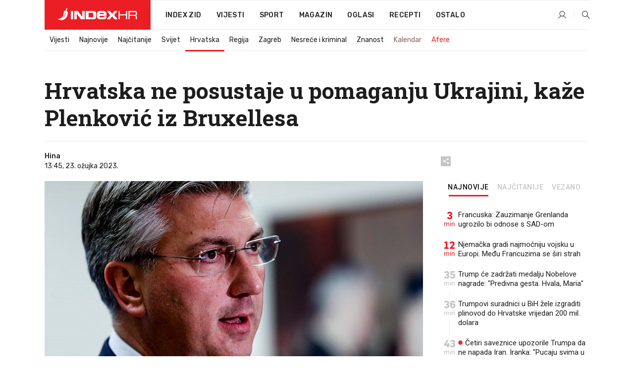

--- FILE ---
content_type: text/html; charset=utf-8
request_url: https://www.index.hr/vijesti/clanak/plenkovic-iz-bruxellesa-hrvatska-ne-posustaje-u-pomaganju-ukrajini/2448968.aspx?index_ref=clanak_procitaj_jos_d
body_size: 25241
content:


<!DOCTYPE html>
<html lang="hr">
<head>
    <!--detect slow internet connection-->
<script type="text/javascript">
    var IS_SLOW_INTERNET = false;
    var SLOW_INTERNET_THRESHOLD = 5000;//ms
    var slowLoadTimeout = window.setTimeout(function () {
        IS_SLOW_INTERNET = true;
    }, SLOW_INTERNET_THRESHOLD);

    window.addEventListener('load', function () {
        window.clearTimeout(slowLoadTimeout);
    }, false);
</script>

    <meta charset="utf-8" />
    <meta name="viewport" content="width=device-width,height=device-height, initial-scale=1.0">
    <title>Hrvatska ne posustaje u pomaganju Ukrajini, kaže Plenković iz Bruxellesa - Index.hr</title>
    <!--todo: remove on production-->
    <meta name="description" content="HRVATSKA kontinuirano pruža vojnu pomoć Ukrajini i nastavit će to činiti i ubuduće, što je logično s obzirom na to da je i sama prije tri desetljeća iskusila agresiju, izjavio je danas u Bruxellesu hrvatski premijer Andrej Plenković.">
    <meta property="fb:app_id" content="216060115209819">
    <meta name="robots" content="max-image-preview:large">
    <meta name="referrer" content="no-referrer-when-downgrade">

    <link rel="preload" href="//micro.rubiconproject.com/prebid/dynamic/26072.js" as="script" />
    <link rel="preload" href="https://pagead2.googlesyndication.com/tag/js/gpt.js" as="script" />

     <!--adblock detection-->
<script src="/Scripts/adblockDetect/ads.js"></script>
    

<script>
    window.constants = window.constants || {};
    window.constants.statsServiceHost = 'https://stats.index.hr';
    window.constants.socketsHost = 'https://sockets.index.hr';
    window.constants.chatHost = 'https://chat.index.hr';
    window.constants.interactiveHost = 'https://interactive.index.hr';
    window.constants.ssoAuthority = 'https://sso.index.hr/';
</script>

    <link rel='preconnect' href='https://fonts.googleapis.com' crossorigin>
    <link href="https://fonts.googleapis.com/css2?family=Roboto+Slab:wght@400;500;700;800&family=Roboto:wght@300;400;500;700;900&family=Rubik:wght@300;400;500;600;700&family=EB+Garamond:wght@600;700;800" rel="preload" as="style">
    <link href="https://fonts.googleapis.com/css2?family=Roboto+Slab:wght@400;500;700;800&family=Roboto:wght@300;400;500;700;900&family=Rubik:wght@300;400;500;600;700&family=EB+Garamond:wght@600;700;800" rel="stylesheet">

    

        <link href="/Content/desktop-bundle.min.css?v=f353e866-dc60-4989-9003-2c8311099db7" rel="preload" as="style" />
        <link href="/Content/desktop-bundle.min.css?v=f353e866-dc60-4989-9003-2c8311099db7" rel="stylesheet" />

    <link href="/Scripts/desktop-bundle.min.js?v=f353e866-dc60-4989-9003-2c8311099db7" rel="preload" as="script" />
    <script src="/Scripts/desktop-bundle.min.js?v=f353e866-dc60-4989-9003-2c8311099db7"></script>

        <!--recover ads, if adblock detected-->
<!--adpushup recovery-->
<script data-cfasync="false" type="text/javascript">
    if (!accountService.UserHasPremium()) {
        (function (w, d) { var s = d.createElement('script'); s.src = '//delivery.adrecover.com/41144/adRecover.js'; s.type = 'text/javascript'; s.async = true; (d.getElementsByTagName('head')[0] || d.getElementsByTagName('body')[0]).appendChild(s); })(window, document);
    }
</script>


    <script>
        if (accountService.UserHasPremium()) {
            const style = document.createElement('style');
            style.textContent = `
                .js-slot-container,
                .js-slot-loader,
                .reserve-height {
                    display: none !important;
                }
            `;
            document.head.appendChild(style);
        }
    </script>

    
<script>
    !function (e, o, n, i) { if (!e) { e = e || {}, window.permutive = e, e.q = []; var t = function () { return ([1e7] + -1e3 + -4e3 + -8e3 + -1e11).replace(/[018]/g, function (e) { return (e ^ (window.crypto || window.msCrypto).getRandomValues(new Uint8Array(1))[0] & 15 >> e / 4).toString(16) }) }; e.config = i || {}, e.config.apiKey = o, e.config.workspaceId = n, e.config.environment = e.config.environment || "production", (window.crypto || window.msCrypto) && (e.config.viewId = t()); for (var g = ["addon", "identify", "track", "trigger", "query", "segment", "segments", "ready", "on", "once", "user", "consent"], r = 0; r < g.length; r++) { var w = g[r]; e[w] = function (o) { return function () { var n = Array.prototype.slice.call(arguments, 0); e.q.push({ functionName: o, arguments: n }) } }(w) } } }(window.permutive, "cd150efe-ff8f-4596-bfca-1c8765fae796", "b4d7f9ad-9746-4daa-b552-8205ef41f49d", { "consentRequired": true });
    window.googletag = window.googletag || {}, window.googletag.cmd = window.googletag.cmd || [], window.googletag.cmd.push(function () { if (0 === window.googletag.pubads().getTargeting("permutive").length) { var e = window.localStorage.getItem("_pdfps"); window.googletag.pubads().setTargeting("permutive", e ? JSON.parse(e) : []); var o = window.localStorage.getItem("permutive-id"); o && (window.googletag.pubads().setTargeting("puid", o), window.googletag.pubads().setTargeting("ptime", Date.now().toString())), window.permutive.config.viewId && window.googletag.pubads().setTargeting("prmtvvid", window.permutive.config.viewId), window.permutive.config.workspaceId && window.googletag.pubads().setTargeting("prmtvwid", window.permutive.config.workspaceId) } });
    
</script>
<script async src="https://b4d7f9ad-9746-4daa-b552-8205ef41f49d.edge.permutive.app/b4d7f9ad-9746-4daa-b552-8205ef41f49d-web.js"></script>


    

<script type="text/javascript" src="https://interactive.index.hr/js/embed/interactive.min.js"></script>
<script>
    var $inin = $inin || {};

    $inin.config = {
        log: false,
        enabled: false
    }

    var $ininque = $ininque || [];

    var userPPID = accountService.GetUserPPID();

    if (userPPID){
        $inin.setClientUserId(userPPID);
    }

    $inin.enable();
</script>

    <!-- Global site tag (gtag.js) - Google Analytics -->
<script type="didomi/javascript" async src="https://www.googletagmanager.com/gtag/js?id=G-5ZTNWH8GVX"></script>
<script>
    window.dataLayer = window.dataLayer || [];
    function gtag() { dataLayer.push(arguments); }
    gtag('js', new Date());

    gtag('config', 'G-5ZTNWH8GVX');
</script>

        <script src="https://freshatl.azurewebsites.net/js/fresh-atl.js" async></script>

    <script>
        var googletag = googletag || {};
        googletag.cmd = googletag.cmd || [];
    </script>

    
        


<!-- Make sure this is inserted before your GPT tag -->
<script>
    var amazonAdSlots = [];

    amazonAdSlots.push({
        slotID: 'DA_L',
        slotName: '/21703950087/DA_vijesti_L',
        sizes: [[300, 250]]
    });

    amazonAdSlots.push({
        slotID: 'DA_R',
        slotName: '/21703950087/DA_vijesti_R',
        sizes: [[300, 250]]
    });

    amazonAdSlots.push({
        slotID: 'DA3',
        slotName: '/21703950087/DA3_vijesti',
        sizes: [[300, 250], [300, 600]]
    });

    amazonAdSlots.push({
        slotID: 'DA4',
        slotName: '/21703950087/DA4_vijesti',
        sizes: [[970, 90], [728, 90], [970, 250]]
    });


            amazonAdSlots.push({
                slotID: 'dfp-DIA',
                slotName: '/21703950087/DIA_vijesti',
                sizes: [[761, 152], [760, 200], [300, 250], [620, 350], [760, 150]]
            });

            amazonAdSlots.push({
                slotID: 'DA4',
                slotName: '/21703950087/DA_long',
                sizes: [[300, 250]]
            });
        </script>



    

<script type="text/javascript">
    window.gdprAppliesGlobally = true; (function () {
        function a(e) {
            if (!window.frames[e]) {
                if (document.body && document.body.firstChild) { var t = document.body; var n = document.createElement("iframe"); n.style.display = "none"; n.name = e; n.title = e; t.insertBefore(n, t.firstChild) }
                else { setTimeout(function () { a(e) }, 5) }
            }
        } function e(n, r, o, c, s) {
            function e(e, t, n, a) { if (typeof n !== "function") { return } if (!window[r]) { window[r] = [] } var i = false; if (s) { i = s(e, t, n) } if (!i) { window[r].push({ command: e, parameter: t, callback: n, version: a }) } } e.stub = true; function t(a) {
                if (!window[n] || window[n].stub !== true) { return } if (!a.data) { return }
                var i = typeof a.data === "string"; var e; try { e = i ? JSON.parse(a.data) : a.data } catch (t) { return } if (e[o]) { var r = e[o]; window[n](r.command, r.parameter, function (e, t) { var n = {}; n[c] = { returnValue: e, success: t, callId: r.callId }; a.source.postMessage(i ? JSON.stringify(n) : n, "*") }, r.version) }
            }
            if (typeof window[n] !== "function") { window[n] = e; if (window.addEventListener) { window.addEventListener("message", t, false) } else { window.attachEvent("onmessage", t) } }
        } e("__tcfapi", "__tcfapiBuffer", "__tcfapiCall", "__tcfapiReturn"); a("__tcfapiLocator"); (function (e) {
            var t = document.createElement("script"); t.id = "spcloader"; t.type = "text/javascript"; t.async = true; t.src = "https://sdk.privacy-center.org/" + e + "/loader.js?target=" + document.location.hostname; t.charset = "utf-8"; var n = document.getElementsByTagName("script")[0]; n.parentNode.insertBefore(t, n)
        })("02757520-ed8b-4c54-8bfd-4a5f5548de98")
    })();</script>


<!--didomi-->
<!--end-->


    <script>
        googletag.cmd.push(function() {
                
    googletag.pubads().setTargeting('rubrika', 'vijesti');
    googletag.pubads().setTargeting('articleId', '2448968');
    googletag.pubads().setTargeting('Rijeci_iz_naslova', ["hrvatska","posustaje","pomaganju","ukrajini","kaže","plenković","bruxellesa"]);
    googletag.pubads().setTargeting('chat', 'no');
    googletag.pubads().setTargeting('paragrafX', '5');

    ;


            googletag.pubads().setTargeting('podrubrikaId', ["22"]);
        

            googletag.pubads().setTargeting('authorId', ["338"]);
        

            googletag.pubads().setTargeting('tagId', ["642","20416","324514"]);
        ;
        });
    </script>

    
<script>
    var mainIndexDomainPath = "https://www.index.hr" + window.location.pathname;

    googletag.cmd.push(function () {
        googletag.pubads().disableInitialLoad();
        googletag.pubads().enableSingleRequest();
        googletag.pubads().collapseEmptyDivs(true);
        googletag.pubads().setTargeting('projekt', 'index');
        googletag.pubads().setTargeting('referer', '');
        googletag.pubads().setTargeting('hostname', 'www.index.hr');
        googletag.pubads().setTargeting('ar_1', 'false');
        googletag.pubads().setTargeting('ab_test', '');
        googletag.pubads().setTargeting('prebid', 'demand manager');

        if ('cookieDeprecationLabel' in navigator) {
            navigator.cookieDeprecationLabel.getValue().then((label) => {
                googletag.pubads().setTargeting('TPC', label);
            });
        }
        else {
            googletag.pubads().setTargeting('TPC', 'none');
        }

    });

    googleTagService.AddSlotRenderEndedListener();
</script>
    <script type='text/javascript' src='//static.criteo.net/js/ld/publishertag.js'></script>

    <meta property="og:title" content="Hrvatska ne posustaje u pomaganju Ukrajini, ka&#x17E;e Plenkovi&#x107; iz Bruxellesa" />
    <meta property="og:description" content="HRVATSKA kontinuirano pru&#x17E;a vojnu pomo&#x107; Ukrajini i nastavit &#x107;e to &#x10D;initi i ubudu&#x107;e, &#x161;to je logi&#x10D;no s obzirom na to da je i sama prije tri desetlje&#x107;a iskusila agresiju, izjavio je danas u Bruxellesu hrvatski premijer Andrej Plenkovi&#x107;." />
    <meta property="og:image" content="https://ip.index.hr/remote/bucket.index.hr/b/index/d148ab54-19c4-4fa4-88c6-d7ec9a9f68db.jpg?fb_wtrmrk=vijesti.jpg&amp;width=1200&amp;height=630&amp;mode=crop&amp;format=png" />
    <meta property="og:image:width" content="1200" />
    <meta property="og:image:height" content="630" />

    <meta name="twitter:card" content="summary_large_image">
    <meta name="twitter:site" content="@indexhr">
    <meta name="twitter:title" content="Hrvatska ne posustaje u pomaganju Ukrajini, ka&#x17E;e Plenkovi&#x107; iz Bruxellesa">
    <meta name="twitter:description" content="HRVATSKA kontinuirano pru&#x17E;a vojnu pomo&#x107; Ukrajini i nastavit &#x107;e to &#x10D;initi i ubudu&#x107;e, &#x161;to je logi&#x10D;no s obzirom na to da je i sama prije tri desetlje&#x107;a iskusila agresiju, izjavio je danas u Bruxellesu hrvatski premijer Andrej Plenkovi&#x107;.">
    <meta name="twitter:image" content="https://ip.index.hr/remote/bucket.index.hr/b/index/d148ab54-19c4-4fa4-88c6-d7ec9a9f68db.jpg?fb_wtrmrk=vijesti.jpg&amp;width=1200&amp;height=630&amp;mode=crop&amp;format=png">

    <script type="application/ld&#x2B;json">
        {"@context":"https://schema.org","@type":"WebSite","name":"Index.hr","potentialAction":{"@type":"SearchAction","target":"https://www.index.hr/trazi.aspx?upit={search_term_string}","query-input":"required name=search_term_string"},"url":"https://www.index.hr/"}
    </script>
    <script type="application/ld&#x2B;json">
        {"@context":"https://schema.org","@type":"Organization","name":"Index.hr","sameAs":["https://www.facebook.com/index.hr/","https://twitter.com/indexhr","https://www.youtube.com/channel/UCUp6H4ko32XqnV_6MOPunBA"],"url":"https://www.index.hr/","logo":{"@type":"ImageObject","url":"https://www.index.hr/Content/img/logo/index_logo_112x112.png"}}
    </script>

    <!-- Meta Pixel Code -->
<script>
    !function (f, b, e, v, n, t, s) {
        if (f.fbq) return; n = f.fbq = function () {
            n.callMethod ?
                n.callMethod.apply(n, arguments) : n.queue.push(arguments)
        };
        if (!f._fbq) f._fbq = n; n.push = n; n.loaded = !0; n.version = '2.0';
        n.queue = []; t = b.createElement(e); t.async = !0;
        t.src = v; s = b.getElementsByTagName(e)[0];
        s.parentNode.insertBefore(t, s)
    }(window, document, 'script',
        'https://connect.facebook.net/en_US/fbevents.js');
    fbq('init', '1418122964915670');
    fbq('track', 'PageView');
</script>
<noscript>
    <img height="1" width="1" style="display:none"
         src="https://www.facebook.com/tr?id=1418122964915670&ev=PageView&noscript=1" />
</noscript>
<!-- End Meta Pixel Code -->


    <script src="https://apetite.index.hr/bundles/apetite.js"></script>
    <script>
        var apetite = new AnalyticsPetite({ host: 'https://apetite.index.hr' });
        
                        apetite.setCategory('vijesti');
                        apetite.setArticleId('a-2448968');

        apetite.collect();
    </script>

    
    <link href="/Content/bootstrap-rating.css" rel="stylesheet" />
    <script async src='https://www.google.com/recaptcha/api.js'></script>

        <link rel="canonical" href="https://www.index.hr/vijesti/clanak/plenkovic-iz-bruxellesa-hrvatska-ne-posustaje-u-pomaganju-ukrajini/2448968.aspx">
        <link rel="alternate" href="https://www.index.hr/mobile/vijesti/clanak/plenkovic-iz-bruxellesa-hrvatska-ne-posustaje-u-pomaganju-ukrajini/2448968.aspx">

    <link rel="og:url" href="https://www.index.hr/clanak.aspx?id=2448968">


        <link rel="amphtml" href="https://www.index.hr/amp/vijesti/clanak/plenkovic-iz-bruxellesa-hrvatska-ne-posustaje-u-pomaganju-ukrajini/2448968.aspx">

    <meta property="og:type" content="article" />
    <meta property="og:url" content="https://www.index.hr/clanak.aspx?id=2448968">

    <script type="application/ld&#x2B;json">
        {"@context":"https://schema.org","@type":"WebPage","name":"Hrvatska ne posustaje u pomaganju Ukrajini, kaže Plenković iz Bruxellesa","description":"HRVATSKA kontinuirano pruža vojnu pomoć Ukrajini i nastavit će to činiti i ubuduće, što je logično s obzirom na to da je i sama prije tri desetljeća iskusila agresiju, izjavio je danas u Bruxellesu hrvatski premijer Andrej Plenković.","url":"https://www.index.hr/","publisher":{"@type":"Organization","name":"Index.hr","sameAs":["https://www.facebook.com/index.hr/","https://twitter.com/indexhr","https://www.youtube.com/channel/UCUp6H4ko32XqnV_6MOPunBA"],"url":"https://www.index.hr/","logo":{"@type":"ImageObject","url":"https://www.index.hr/Content/img/logo/index_logo_112x112.png"}}}
    </script>
    <script type="application/ld&#x2B;json">
        {"@context":"https://schema.org","@type":"BreadcrumbList","itemListElement":[{"@type":"ListItem","name":"Index.hr","item":{"@type":"Thing","@id":"https://www.index.hr"},"position":1},{"@type":"ListItem","name":"Vijesti","item":{"@type":"Thing","@id":"https://www.index.hr/vijesti"},"position":2},{"@type":"ListItem","name":"Hrvatska","item":{"@type":"Thing","@id":"https://www.index.hr/vijesti/rubrika/hrvatska/22.aspx"},"position":3},{"@type":"ListItem","name":"Hrvatska ne posustaje u pomaganju Ukrajini, kaže Plenković iz Bruxellesa","item":{"@type":"Thing","@id":"https://www.index.hr/vijesti/clanak/plenkovic-iz-bruxellesa-hrvatska-ne-posustaje-u-pomaganju-ukrajini/2448968.aspx"},"position":4}]}
    </script>
    <script type="application/ld&#x2B;json">
        {"@context":"https://schema.org","@type":"NewsArticle","name":"Hrvatska ne posustaje u pomaganju Ukrajini, kaže Plenković iz Bruxellesa","description":"HRVATSKA kontinuirano pruža vojnu pomoć Ukrajini i nastavit će to činiti i ubuduće, što je logično s obzirom na to da je i sama prije tri desetljeća iskusila agresiju, izjavio je danas u Bruxellesu hrvatski premijer Andrej Plenković.","image":{"@type":"ImageObject","url":"https://ip.index.hr/remote/bucket.index.hr/b/index/d148ab54-19c4-4fa4-88c6-d7ec9a9f68db.jpg","height":675,"width":1200},"mainEntityOfPage":{"@type":"WebPage","name":"Hrvatska ne posustaje u pomaganju Ukrajini, kaže Plenković iz Bruxellesa","description":"HRVATSKA kontinuirano pruža vojnu pomoć Ukrajini i nastavit će to činiti i ubuduće, što je logično s obzirom na to da je i sama prije tri desetljeća iskusila agresiju, izjavio je danas u Bruxellesu hrvatski premijer Andrej Plenković.","url":"https://www.index.hr/vijesti/clanak/plenkovic-iz-bruxellesa-hrvatska-ne-posustaje-u-pomaganju-ukrajini/2448968.aspx","publisher":{"@type":"Organization","name":"Index.hr","sameAs":["https://www.facebook.com/index.hr/","https://twitter.com/indexhr","https://www.youtube.com/channel/UCUp6H4ko32XqnV_6MOPunBA"],"url":"https://www.index.hr/","logo":{"@type":"ImageObject","url":"https://www.index.hr/Content/img/logo/index_logo_112x112.png"}}},"url":"https://www.index.hr/vijesti/clanak/plenkovic-iz-bruxellesa-hrvatska-ne-posustaje-u-pomaganju-ukrajini/2448968.aspx","author":{"@type":"Organization","name":"Index.hr","sameAs":["https://www.facebook.com/index.hr/","https://twitter.com/indexhr","https://www.youtube.com/channel/UCUp6H4ko32XqnV_6MOPunBA"],"url":"https://www.index.hr/","logo":{"@type":"ImageObject","url":"https://www.index.hr/Content/img/logo/index_logo_112x112.png"}},"dateModified":"2023-03-23","datePublished":"2023-03-23","headline":"Hrvatska ne posustaje u pomaganju Ukrajini, kaže Plenković iz Bruxellesa","isAccessibleForFree":true,"keywords":"ukrajina,Andrej plenković,rat u Ukrajini","publisher":{"@type":"Organization","name":"Index.hr","sameAs":["https://www.facebook.com/index.hr/","https://twitter.com/indexhr","https://www.youtube.com/channel/UCUp6H4ko32XqnV_6MOPunBA"],"url":"https://www.index.hr/","logo":{"@type":"ImageObject","url":"https://www.index.hr/Content/img/logo/index_logo_112x112.png"}},"isPartOf":{"@type":["NewsArticle"],"name":"Index.hr","productID":"CAoiEN-u-SQZulOA8lpEXJtZjRU:index_premium"}}
    </script>

    <script src="https://cdnjs.cloudflare.com/ajax/libs/fingerprintjs2/1.6.1/fingerprint2.min.js"></script>

        <link rel="preload" as="image" imagesrcset="https://ip.index.hr/remote/bucket.index.hr/b/index/d148ab54-19c4-4fa4-88c6-d7ec9a9f68db.jpg?width=765&amp;height=430">

        <script type="text/javascript">
            window._taboola = window._taboola || [];
            _taboola.push({ article: 'auto' });
            !function (e, f, u, i) {
                if (!document.getElementById(i)) {
                    e.async = 1;
                    e.src = u;
                    e.id = i;
                    f.parentNode.insertBefore(e, f);
                }
            }(document.createElement('script'),
                document.getElementsByTagName('script')[0],
                '//cdn.taboola.com/libtrc/indexhr-en/loader.js',
                'tb_loader_script');
            if (window.performance && typeof window.performance.mark == 'function') { window.performance.mark('tbl_ic'); }
        </script>

    <script>
        bridPlayerService.AddKeyValueIntoMacros('rubrika', 'vijesti');
        bridPlayerService.AddKeyValueIntoMacros('projekt', 'index');
    </script>

</head>
<body>
    <script>
    window.fbAsyncInit = function () {
        FB.init({
            appId: '216060115209819',
            xfbml: true,
            version: 'v19.0'
        });
    };
</script>
<script async defer crossorigin="anonymous" src="https://connect.facebook.net/hr_HR/sdk.js"></script>
    <!--OpenX-->
<iframe src="//u.openx.net/w/1.0/pd?ph=&cb=14ed761d-d306-4962-a49b-e0cd0c1f7894&gdpr=1&gdpr_consent=2" style="display:none;width:0;height:0;border:0; border:none;"></iframe>

        




    <div class="main-container no-padding main-content-bg">
                

<div class="google-billboard-top">
    <!-- /21703950087/DB1 -->
    <div id='DB1' class="js-slot-container" data-css-class="google-box bottom-margin-60">
        <script>
            googletag.cmd.push(function () {
                googletag.defineSlot('/21703950087/DB1', [[970, 250], [970, 500], [970, 90], [728, 90], [800, 250], [1, 1]], 'DB1').addService(googletag.pubads());

                googletag.display('DB1');
            });
        </script>
    </div>
</div>

    </div>

    


<header class="main-menu-container">
    <div class="float-menu no-height" style="" menu-fix-top>
        <div class="main-container no-height clearfix">
            <div class="main-menu no-height">
                    <h1 class="js-logo logo vijesti-gradient-bg">
                        <img class="main" src="/Content/img/logo/index_main.svg" alt="index.hr" />
                        <img class="small" src="/Content/img/logo/paprika_logo.svg" alt="index.hr" />
                        <a class="homepage-link" href="/" title="index.hr"> </a>
                    </h1>
                <nav class="menu-holder clearfix" aria-label="Glavna navigacija">
                    <ul>
                        <li>
                            <a class="main-text-hover no-drop" href="/zid"> Index Zid</a>
                        </li>

                        <li>
                            <a class="vijesti-text-hover" href="/vijesti">
                                Vijesti
                            </a>
                        </li>
                        <li>
                            <a class="sport-text-hover" href="/sport">
                                Sport
                            </a>
                        </li>
                        <li class="menu-drop">
                            <span class="expandable magazin-text-hover">Magazin</span>
                            <ul class="dropdown-content display-none">
                                <li class="magazin-bg-hover">
                                    <a href="/magazin">
                                        Magazin
                                    </a>
                                </li>
                                <li class="shopping-bg-gradient-hover">
                                    <a href="/shopping">
                                        Shopping
                                    </a>
                                </li>
                                <li class="ljubimci-bg-hover">
                                    <a href="/ljubimci">
                                        Ljubimci
                                    </a>
                                </li>
                                <li class="food-bg-hover">
                                    <a href="/food">
                                        Food
                                    </a>
                                </li>
                                <li class="mame-bg-hover">
                                    <a href="/mame">
                                        Mame
                                    </a>
                                </li>
                                <li class="auto-bg-gradient-hover">
                                    <a href="/auto">
                                        Auto
                                    </a>
                                </li>
                                <li class="fit-bg-hover">
                                    <a href="/fit">
                                        Fit
                                    </a>
                                </li>
                                <li class="chill-bg-hover">
                                    <a href="/chill">
                                        Chill
                                    </a>
                                </li>
                                <li class="horoskop-bg-hover">
                                    <a href="/horoskop">
                                        Horoskop
                                    </a>
                                </li>
                            </ul>
                        </li>
                        <li>
                            <a class="oglasi-text-hover" href="https://www.index.hr/oglasi">
                                Oglasi
                            </a>
                        </li>
                        <li>
                            <a class="recepti-text-hover" href="https://recepti.index.hr">
                                Recepti
                            </a>
                        </li>
                        <li class="menu-drop">
                            <span class="expandable">Ostalo</span>
                            <ul class="dropdown-content ostalo display-none">
                                <li class="main-bg-hover">
                                    <a href="https://jobs.index.hr/">
                                        Zaposli se na Indexu
                                    </a>
                                </li>
                                <li class="lajkhr-bg-hover">
                                    <a href="https://www.index.hr/lajk/">
                                        Lajk.hr
                                    </a>
                                </li>
                                <li class="vjezbe-bg-hover">
                                    <a href="https://vjezbe.index.hr">
                                        Vježbe
                                    </a>
                                </li>
                                <li class="main-bg-hover">
                                    <a href="/info/tecaj">
                                        Tečaj
                                    </a>
                                </li>
                                <li class="main-bg-hover">
                                    <a href="/info/tv">
                                        TV program
                                    </a>
                                </li>
                                <li class="main-bg-hover">
                                    <a href="/info/kino">
                                        Kino
                                    </a>
                                </li>
                                <li class="main-bg-hover">
                                    <a href="/info/vrijeme">
                                        Vrijeme
                                    </a>
                                </li>
                                <li class="kalendar-bg-hover">
                                    <a href="/kalendar">
                                        Kalendar
                                    </a>
                                </li>
                            </ul>
                        </li>
                    </ul>
                    <ul class="right-part">
                        <li id="login-menu" class="menu-drop">
                            


<div id="menu-login"
     v-scope
     v-cloak
     @mounted="onLoad">
    <div v-if="userInfo !== null && userInfo.IsLoggedIn === true">
        <div class="user-menu expandable no-padding">
            <div v-if="userInfo.ProfileImage === null" class="initials-holder separator center-aligner">
                <div class="initials center-aligner">
                    {{userInfo.Initials}}
                </div>
                <div class="user-firstname">
                    {{userInfo.FirstName}}
                </div>
            </div>

            <div v-if="userInfo.ProfileImage !== null" class="avatar separator center-aligner">
                <img :src="'https://ip.index.hr/remote/bucket.index.hr/b/index/' + userInfo.ProfileImage + '?width=20&height=20&mode=crop'" />
                <div class="user-firstname">
                    {{userInfo.FirstName}}
                </div>
            </div>
        </div>
        <ul class="dropdown-content display-none">
            <li class="main-bg-hover">
                <a href="/profil">Moj profil</a>
            </li>
            <li class="main-bg-hover">
                <a :href="'https://sso.index.hr/' + 'account/dashboard?redirect_hint=' + 'https%3A%2F%2Fwww.index.hr%2Fvijesti%2Fclanak%2Fplenkovic-iz-bruxellesa-hrvatska-ne-posustaje-u-pomaganju-ukrajini%2F2448968.aspx%3Findex_ref%3Dclanak_procitaj_jos_d'">Upravljanje računom</a>
            </li>
            <li class="main-bg-hover">
                <a @click="logout">Odjavite se</a>
            </li>
        </ul>
    </div>

    <div v-if="userInfo === null || userInfo.IsLoggedIn === false" @click="login" class="user-menu no-padding">
        <div class="login-btn separator">
            <i class="index-user-alt"></i>
        </div>
    </div>
</div>

<script>
    PetiteVue.createApp({
        userInfo: {},
        onLoad() {
            var self = this;

            var userInfoCookie = accountService.GetUserInfo();

            var userHasPremium = accountService.UserHasPremium();
            googleEventService.CreateCustomEventGA4("user_data", "has_premium", userHasPremium);

            if (userInfoCookie != null) {
                if (userInfoCookie.HasPremium === undefined) {
                    accountService.DeleteMetaCookie();

                    accountService.CreateMetaCookie()
                    .then(function (response) {
                        self.userInfo = accountService.GetUserInfo();
                    });
                }
                else if (userInfoCookie.IsLoggedIn === true) {
                    userApiService.getPremiumStatus()
                    .then(function (response) {
                        if (response.data.HasPremium != userInfoCookie.HasPremium) {
                            accountService.DeleteMetaCookie();

                            accountService.CreateMetaCookie()
                            .then(function (response) {
                                self.userInfo = accountService.GetUserInfo();
                            });
                        }
                    });
                }
                else {
                    self.userInfo = accountService.GetUserInfo();
                }
            }
            else {
                accountService.CreateMetaCookie()
                .then(function (response) {
                    self.userInfo = accountService.GetUserInfo();
                });
            }
        },
        login() {
            globalDirectives.ShowLoginPopup()
        },
        logout() {
            accountService.Logout('/profil/odjava')
        }
    }).mount("#menu-login");
</script>

                        </li>
                        <li>
                            <a href="/trazi.aspx" class="menu-icon btn-open-search"><i class="index-magnifier"></i></a>
                        </li>
                    </ul>
                </nav>
            </div>
        </div>
    </div>

        


    <div class="sub-menu-container main-container">
        <div class="sub-menu-holder scroll-menu-arrows-holder" data-animate-width="200">
            <ul class="sub-menu scroll-menu clearfix">
                    <li class="sub-menu-item scroll-menu-item vijesti-border-bottom ">
                        <a class="" href="/vijesti">Vijesti</a>
                    </li>
                    <li class="sub-menu-item scroll-menu-item vijesti-border-bottom ">
                        <a class="" href="/najnovije?kategorija=3">Najnovije</a>
                    </li>
                    <li class="sub-menu-item scroll-menu-item vijesti-border-bottom ">
                        <a class="" href="/najcitanije?kategorija=3">Naj&#x10D;itanije</a>
                    </li>
                    <li class="sub-menu-item scroll-menu-item vijesti-border-bottom ">
                        <a class="" href="/vijesti/rubrika/svijet/23.aspx">Svijet</a>
                    </li>
                    <li class="sub-menu-item scroll-menu-item vijesti-border-bottom active">
                        <a class="" href="/vijesti/rubrika/hrvatska/22.aspx">Hrvatska</a>
                    </li>
                    <li class="sub-menu-item scroll-menu-item vijesti-border-bottom ">
                        <a class="" href="/vijesti/rubrika/regija/1540.aspx">Regija</a>
                    </li>
                    <li class="sub-menu-item scroll-menu-item vijesti-border-bottom ">
                        <a class="" href="/vijesti/rubrika/zagreb/1553.aspx">Zagreb</a>
                    </li>
                    <li class="sub-menu-item scroll-menu-item vijesti-border-bottom ">
                        <a class="" href="/vijesti/rubrika/nesrece-i-kriminal/46.aspx">Nesre&#x107;e i kriminal</a>
                    </li>
                    <li class="sub-menu-item scroll-menu-item vijesti-border-bottom ">
                        <a class="" href="/vijesti/rubrika/znanost/1722.aspx">Znanost</a>
                    </li>
                    <li class="sub-menu-item scroll-menu-item vijesti-border-bottom ">
                        <a class="kalendar-text kalendar-text-hover" href="/kalendar">Kalendar</a>
                    </li>
                    <li class="sub-menu-item scroll-menu-item vijesti-border-bottom ">
                        <a class="vijesti-text vijesti-text-hover" href="/afere">Afere</a>
                    </li>
            </ul>
            <div class="scroll-menu-arrows display-none">
                <div class="navigation-arrow left-arrow disabled vijesti-text-hover"><i class="index-arrow-left"></i></div>
                <div class="navigation-arrow right-arrow disabled vijesti-text-hover"><i class="index-arrow-right"></i></div>
            </div>
        </div>
    </div>

</header>


        <div class="dfp-left-column">
            

<!-- /21703950087/D_sky_L -->
<div id='D_sky_L' class="js-slot-container" data-css-class="google-box">
    <script>
        googletag.cmd.push(function () {
            googletag.defineSlot('/21703950087/D_sky_L', [[300, 600], [160, 600]], 'D_sky_L').addService(googletag.pubads());
            googletag.display('D_sky_L');
        });
    </script>
</div>
        </div>

    <main>
        







    


<div class="js-slot-container" data-has-close-btn="true">
    <div class="js-slot-close-btn dfp-close-btn dfp-close-btn-fixed display-none">
        <div class="close-btn-creative">
            <i class="index-close"></i>
        </div>
    </div>

    <!-- /21703950087/D_sticky -->
    <div id='D_sticky' class="js-slot-holder" data-css-class="google-box bottom-sticky">
        <script>
            googletag.cmd.push(function () {
                googletag.defineSlot('/21703950087/D_sticky_all', [[1200, 150], [728, 90], [970, 250], [970, 90], [1, 1]], 'D_sticky').addService(googletag.pubads());

                googletag.display('D_sticky');
            });
        </script>
    </div>
</div>



<style>
    .main-container {
        max-width: 1140px;
    }

    .dfp-left-column {
        margin-right: 570px;
    }

    .dfp-right-column {
        margin-left: 570px;
    }
</style>

<article class="article-container"  data-breakrows="5" data-author="[338]">
    <div class="article-header-code">
        
    </div>

    <div class="article-holder main-container main-content-bg ">






        <header class="article-title-holder">
            


<h1 class="vijesti-text-parsed title js-main-title">
    Hrvatska ne posustaje u pomaganju Ukrajini, kaže Plenković iz Bruxellesa
</h1>

<div class="article-info flex">
    <div class="author-holder flex">

        <div class="flex-1">
                <div class="author-name flex">
                    Hina

                </div>

            <div>
                13:45, 23. o&#x17E;ujka 2023.
            </div>
        </div>
    </div>
    <div class="social-holder flex">
        <div class="other"><i class="index-share"></i></div>
        


<div class="share-buttons-holder display-none clearfix">
    <div class="facebook-bg share-button" share-button data-share-action="facebook" data-article-id="2448968" data-facebook-url="https://www.index.hr/clanak.aspx?id=2448968">
        <i class="index-facebook"></i>
    </div>

    <script type="text/javascript" async src="https://platform.twitter.com/widgets.js"></script>
    <a class="share-button x-bg" share-button data-share-action="twitter" data-article-id="2448968" href="https://twitter.com/intent/tweet?url=https://www.index.hr/clanak.aspx?id=2448968&via=indexhr&text=Hrvatska ne posustaje u pomaganju Ukrajini, ka&#x17E;e Plenkovi&#x107; iz Bruxellesa&size=large">
        <i class="index-x"></i>
    </a>

    <script type="text/javascript" async defer src="//assets.pinterest.com/js/pinit.js"></script>

    <a class="share-button pinterest-bg pin-it-button" share-button data-share-action="pinterest" data-article-id="2448968" href="http://pinterest.com/pin/create/button/?url=https://www.index.hr/clanak.aspx?id=2448968&media=https://ip.index.hr/remote/bucket.index.hr/b/index/d148ab54-19c4-4fa4-88c6-d7ec9a9f68db.jpg&description=Hrvatska ne posustaje u pomaganju Ukrajini, ka&#x17E;e Plenkovi&#x107; iz Bruxellesa" data-pin-custom="true">
        <i class="index-pinterest"></i>
    </a>

    <a class="share-button gplus-bg" share-button data-share-action="gplus" data-article-id="2448968" href="https://plus.google.com/share?url=https://www.index.hr/clanak.aspx?id=2448968" onclick="javascript:window.open(this.href,'', 'menubar=no,toolbar=no,resizable=yes,scrollbars=yes,height=600,width=400');return false;">
        <i class="index-gplus"></i>
    </a>

    <a class="share-button linkedin-bg" share-button data-share-action="linkedin" data-article-id="2448968" href="https://www.linkedin.com/shareArticle?mini=true&url=https://www.index.hr/clanak.aspx?id=2448968&title=Hrvatska ne posustaje u pomaganju Ukrajini, ka&#x17E;e Plenkovi&#x107; iz Bruxellesa&summary=HRVATSKA kontinuirano pru&#x17E;a vojnu pomo&#x107; Ukrajini i nastavit &#x107;e to &#x10D;initi i ubudu&#x107;e, &#x161;to je logi&#x10D;no s obzirom na to da je i sama prije tri desetlje&#x107;a iskusila agresiju, izjavio je danas u Bruxellesu hrvatski premijer Andrej Plenkovi&#x107;.&source=Index.hr" onclick="javascript:window.open(this.href,'', 'menubar=no,toolbar=no,resizable=yes,scrollbars=yes,height=400,width=600');return false;">
        <i class="index-linkedIn"></i>
    </a>

    <a class="share-button mail-bg" share-button data-share-action="mail" data-article-id="2448968" href="mailto:?subject=Hrvatska ne posustaje u pomaganju Ukrajini, ka&#x17E;e Plenkovi&#x107; iz Bruxellesa&body=https%3A%2F%2Fwww.index.hr%2Fclanak.aspx%3Fid%3D2448968" target="_blank">
        <i class="index-mail"></i>
    </a>

    <div class="share-button btn-close">
        <i class="index-close"></i>
    </div>
</div>
    </div>
</div>


        </header>

        <div class="top-part flex">
            <div class="left-part">
                        

<figure class="img-container">
        <div class="img-holder" style="padding-bottom: 56.21%;">
            <img class="img-responsive" src="https://ip.index.hr/remote/bucket.index.hr/b/index/d148ab54-19c4-4fa4-88c6-d7ec9a9f68db.jpg?width=765&amp;height=430" alt="Hrvatska ne posustaje u pomaganju Ukrajini, ka&#x17E;e Plenkovi&#x107; iz Bruxellesa" />
        </div>

        <figcaption class="main-img-desc clearfix">
            <span></span>
                <span class="credits">Foto: Patrik Macek/PIXSELL</span>
        </figcaption>
</figure>

                <div class="content-holder">

                    <div class="text-holder">
                            

<section class="text vijesti-link-underline js-smartocto" aria-label="Tekst članka">
    <p>HRVATSKA kontinuirano pruža vojnu pomoć Ukrajini i nastavit će to činiti i ubuduće, što je logično s obzirom na to da je i sama prije tri desetljeća iskusila agresiju, izjavio je danas u Bruxellesu hrvatski premijer Andrej Plenković.</p>

<p>"Mi kontinuirano pomažemo, vlada je praktički u nekoliko navrata donosila odluke o pružanju vojne pomoći Ukrajini i to ćemo i nastaviti", rekao je Plenković prije početka summita čelnika EU, na kojem je jedna od glavnih tema potpora Ukrajini koju je Rusija napala prije više od godinu dana. "Logično je da i Hrvatska nastoji pomagati jer je prije samo tri desetljeća i sama iskusila agresiju na svom teritoriju", dodao je Plenković.</p>

<div class="js-slot-container reserve-height-with-disclaimer" data-css-class="dfp-inarticle" data-disclaimer="true" data-css-remove-after-render="reserve-height-with-disclaimer">
        <div class="js-slot-loader main-loader center-aligner">
            <div class="loader-animation"><div></div><div></div><div></div><div></div></div>
        </div>

    <span class="js-slot-disclaimer ad-unit-text display-none">
        Tekst se nastavlja ispod oglasa
    </span>

    <div class="flex no-margin double">
        <!-- /21703950087/DA_L -->
        <div id="DA_L" class="no-margin">
            <script>
                googletag.cmd.push(function () {
                    var slot = googletag.defineSlot('/21703950087/DA_L', [[320, 180], [300, 170], [250, 250], [200, 200], [320, 100], [300, 250], [300, 100], [300, 50], [1, 1]], 'DA_L').addService(googletag.pubads());

                    if ('True' == 'True') {
                        slot.setCollapseEmptyDiv(true, false);
                    }

                    googletag.display('DA_L');
                });
            </script>
        </div>

        <!-- /21703950087/DA_R -->
        <div id="DA_R" class="no-margin">
            <script>
                googletag.cmd.push(function () {
                    var slot = googletag.defineSlot('/21703950087/DA_R', [[320, 180], [300, 170], [250, 250], [200, 200], [320, 100], [300, 250], [300, 100], [300, 50], [1, 1]], 'DA_R').addService(googletag.pubads());

                    if ('True' == 'True') {
                        slot.setCollapseEmptyDiv(true, false);
                    }

                    googletag.display('DA_R');
                });
            </script>
        </div>
    </div>
</div>


<h3>Razgovarat će se i o Kosovu</h3>

<p>Čelnici država članica okupili su se danas u Bruxellesu na redovitom proljetnom summitu. Glavne teme su daljnja potpora Ukrajini, naročito u dovoljnim količinama streljiva, konkurentnost europskog gospodarstva, posebice u odnosu na Sjedinjene Države i Kinu, unutarnje tržište i pitanja energije i migracija.</p>

<p>Šefovi europskih država ili vlada u svojim zaključcima osvrnut će se i na dijalog Kosova i Srbije o normalizaciji odnosa koji se vodi pod pokroviteljstvom EU. Prema nacrtu zaključaka, oni će pozdraviti dogovor o osnovnom sporazumu o normalizaciji odnosa i o njegovoj provedbi.</p>

<p>Plenković je rekao da će Hrvatska podržati sve što može voditi miru, stabilizaciji, suradnji i normalizaciji odnosa. Dodao je kako je i američki državni tajnik Antony Blinken istaknuo da bi ovakav sporazum mogao potaknuti pet zemalja članica EU koje još ne priznaju neovisnost Kosova da to učine.</p>

</section>


                        

<div class="article-report-container ">
    <div class="article-report-trigger" data-article-id="2448968">
        <div class="bullet-send-report-icon">
            <i class="index-send"></i>
        </div>
        Znate li nešto više o temi ili želite prijaviti grešku u tekstu? Kliknite <strong>ovdje</strong>.
        </div>
    <div class="popup-holder report-holder display-none">
        <div class="loading-container">
            <span class="img-helper"></span>
            <img src="/Content/img/loader_40px.gif" />
        </div>
    </div>
</div>

                        

<div class="article-call-to-action js-article-call-to-action">
    <div class="subtitle flex text-uppercase vijesti-text">
        <div class="flex first-part">
            <div class="subtitle__logo js-article-call-to-action-logo">Ovo je <i class="index-logo"></i>.</div>
            <div class="subtitle__nation js-article-call-to-action-nation">Homepage nacije.</div>
        </div>
        <div class="subtitle__visitors js-article-call-to-action-visitors" data-text="445.021 čitatelja danas."></div>
    </div>
    <div class="bullets">
        <div class="bullet-send-report-icon">
            <i class="index-send"></i>
        </div>
        Imate važnu priču? Javite se na <strong>desk@index.hr</strong> ili klikom <strong><a class="vijesti-text-hover" href="/posaljite-pricu?index_ref=article_vazna_prica">ovdje</a></strong>. Atraktivne fotografije i videe plaćamo.
    </div>
    <div class="bullets">
        <div class="bullet-send-report-icon">
            <i class="index-send"></i>
        </div>
        Želite raditi na Indexu? Prijavite se <strong><a class="vijesti-text-hover" href="https://jobs.index.hr?index_ref=article_index_jobs" target="_blank">ovdje</a></strong>.
    </div>
</div>

                        





                            

<!-- /21703950087/DIA -->
<div id="DIA" class="js-slot-container" data-css-class="google-box margin-top-20 top-padding border-top">
    <script>
        googletag.cmd.push(function () {
            googletag.defineSlot('/21703950087/DIA', [[300, 250], [336, 280], [620, 350], [760, 150], [760, 200], [761, 152], [1, 1], 'fluid'], 'DIA').addService(googletag.pubads());
            googletag.display('DIA');
        });
    </script>
</div>


                        


<div class="reactions-container clearfix">
    <div class="social-holder social-bottom flex">
        <div class="other"><i class="index-share"></i></div>
        


<div class="share-buttons-holder display-none clearfix">
    <div class="facebook-bg share-button" share-button data-share-action="facebook" data-article-id="2448968" data-facebook-url="https://www.index.hr/clanak.aspx?id=2448968">
        <i class="index-facebook"></i>
    </div>

    <script type="text/javascript" async src="https://platform.twitter.com/widgets.js"></script>
    <a class="share-button x-bg" share-button data-share-action="twitter" data-article-id="2448968" href="https://twitter.com/intent/tweet?url=https://www.index.hr/clanak.aspx?id=2448968&via=indexhr&text=Hrvatska ne posustaje u pomaganju Ukrajini, ka&#x17E;e Plenkovi&#x107; iz Bruxellesa&size=large">
        <i class="index-x"></i>
    </a>

    <script type="text/javascript" async defer src="//assets.pinterest.com/js/pinit.js"></script>

    <a class="share-button pinterest-bg pin-it-button" share-button data-share-action="pinterest" data-article-id="2448968" href="http://pinterest.com/pin/create/button/?url=https://www.index.hr/clanak.aspx?id=2448968&media=https://ip.index.hr/remote/bucket.index.hr/b/index/d148ab54-19c4-4fa4-88c6-d7ec9a9f68db.jpg&description=Hrvatska ne posustaje u pomaganju Ukrajini, ka&#x17E;e Plenkovi&#x107; iz Bruxellesa" data-pin-custom="true">
        <i class="index-pinterest"></i>
    </a>

    <a class="share-button gplus-bg" share-button data-share-action="gplus" data-article-id="2448968" href="https://plus.google.com/share?url=https://www.index.hr/clanak.aspx?id=2448968" onclick="javascript:window.open(this.href,'', 'menubar=no,toolbar=no,resizable=yes,scrollbars=yes,height=600,width=400');return false;">
        <i class="index-gplus"></i>
    </a>

    <a class="share-button linkedin-bg" share-button data-share-action="linkedin" data-article-id="2448968" href="https://www.linkedin.com/shareArticle?mini=true&url=https://www.index.hr/clanak.aspx?id=2448968&title=Hrvatska ne posustaje u pomaganju Ukrajini, ka&#x17E;e Plenkovi&#x107; iz Bruxellesa&summary=HRVATSKA kontinuirano pru&#x17E;a vojnu pomo&#x107; Ukrajini i nastavit &#x107;e to &#x10D;initi i ubudu&#x107;e, &#x161;to je logi&#x10D;no s obzirom na to da je i sama prije tri desetlje&#x107;a iskusila agresiju, izjavio je danas u Bruxellesu hrvatski premijer Andrej Plenkovi&#x107;.&source=Index.hr" onclick="javascript:window.open(this.href,'', 'menubar=no,toolbar=no,resizable=yes,scrollbars=yes,height=400,width=600');return false;">
        <i class="index-linkedIn"></i>
    </a>

    <a class="share-button mail-bg" share-button data-share-action="mail" data-article-id="2448968" href="mailto:?subject=Hrvatska ne posustaje u pomaganju Ukrajini, ka&#x17E;e Plenkovi&#x107; iz Bruxellesa&body=https%3A%2F%2Fwww.index.hr%2Fclanak.aspx%3Fid%3D2448968" target="_blank">
        <i class="index-mail"></i>
    </a>

    <div class="share-button btn-close">
        <i class="index-close"></i>
    </div>
</div>
    </div>
</div>

                            


<nav class="tags-holder" aria-label="Tagovi">
		<a href="/tag/642/ukrajina.aspx"
		   class="vijesti-bg-hover tag-item ">
			<span class="vijesti-text hashtag">#</span>ukrajina
		</a>
		<a href="/tag/20416/andrej-plenkovic.aspx"
		   class="vijesti-bg-hover tag-item ">
			<span class="vijesti-text hashtag">#</span>Andrej plenkovi&#x107;
		</a>
		<a href="/tag/324514/rat-u-ukrajini.aspx"
		   class="vijesti-bg-hover tag-item ">
			<span class="vijesti-text hashtag">#</span>rat u Ukrajini
		</a>

</nav>
                    </div>
                </div>
            </div>
            <aside class="right-part direction-column flex" aria-label="Najnoviji članci">
                <div>
                        

<!-- /21703950087/Box1 -->
<div id='Box1' class="js-slot-container" data-css-class="google-box bottom-margin-50">
    <script>
        googletag.cmd.push(function () {
            googletag.defineSlot('/21703950087/Box1', [[300, 170], [250, 250], [200, 200], [160, 600], [300, 250], [300, 100], [300, 600], [300, 50], [1, 1], 'fluid'], 'Box1').addService(googletag.pubads());

            googletag.display('Box1');
        });
    </script>
</div>



                    

<div class="timeline-side">
    <ul class="nav timeline-tab" timeline-tab role="tablist" data-category="vijesti" data-category-id="3">
        <li role="presentation" class="active latest"><a href="#tab-content-latest" aria-controls="tab-content-latest" role="tab" data-toggle="tab"> Najnovije</a></li>
        <li role="presentation" class="most-read"><a href="#tab-content-most-read" aria-controls="tab-content-most-read" role="tab" data-toggle="tab"> Najčitanije</a></li>
        <li role="presentation" class="related"><a href="#tab-content-related" data-id="tab-content-related" aria-controls="tab-content-related" role="tab" data-toggle="tab"> Vezano</a></li>
        <hr class="vijesti-bg" />
    </ul>
    <div class="tab-content">
        <div role="tabpanel" class="tab-pane active" id="tab-content-latest">
            


    <div class="timeline-content latest">
        <ul>
                <li>
                    <article class="flex">
                            <div class="side-content text-center vijesti-text">
                                <span class="num">3</span>
                                <span class="desc">min</span>
                            </div>
                            <div class="title-box">
                                <a class="vijesti-text-hover" href="/vijesti/clanak/francuski-ministar-napad-na-grenland-bi-nas-doveo-u-potpuno-novi-svijet/2750547.aspx?index_tid=891451&amp;index_ref=clanak_vijesti_najnovije_d">
                                    Francuska: Zauzimanje Grenlanda ugrozilo bi odnose s SAD-om
                                </a>
                            </div>
                    </article>
                </li>
                <li>
                    <article class="flex">
                            <div class="side-content text-center vijesti-text">
                                <span class="num">12</span>
                                <span class="desc">min</span>
                            </div>
                            <div class="title-box">
                                <a class="vijesti-text-hover" href="/vijesti/clanak/njemacka-gradi-najmocniju-vojsku-u-europi-medju-francuzima-se-siri-strah/2750532.aspx?index_tid=891409&amp;index_ref=clanak_vijesti_najnovije_d">
                                    Njemačka gradi najmoćniju vojsku u Europi. Među Francuzima se širi strah
                                </a>
                            </div>
                    </article>
                </li>
                <li>
                    <article class="flex">
                            <div class="side-content text-center disabled-text">
                                <span class="num">35</span>
                                <span class="desc">min</span>
                            </div>
                            <div class="title-box">
                                <a class="vijesti-text-hover" href="/vijesti/clanak/trump-ce-zadrzati-medalju-nobelove-nagrade-predivna-gesta-hvala-maria/2750535.aspx?index_ref=clanak_vijesti_najnovije_d">
                                    Trump će zadržati medalju Nobelove nagrade: "Predivna gesta. Hvala, Maria"
                                </a>
                            </div>
                    </article>
                </li>
                <li>
                    <article class="flex">
                            <div class="side-content text-center disabled-text">
                                <span class="num">36</span>
                                <span class="desc">min</span>
                            </div>
                            <div class="title-box">
                                <a class="vijesti-text-hover" href="/vijesti/clanak/trumpovi-suradnici-zele-u-bih-graditi-plinovod-do-hrvatske/2750534.aspx?index_ref=clanak_vijesti_najnovije_d">
                                    Trumpovi suradnici u BiH žele izgraditi plinovod do Hrvatske vrijedan 200 mil. dolara
                                </a>
                            </div>
                    </article>
                </li>
                <li>
                    <article class="flex">
                            <div class="side-content text-center disabled-text">
                                <span class="num">43</span>
                                <span class="desc">min</span>
                            </div>
                            <div class="title-box">
                                <a class="vijesti-text-hover" href="/vijesti/clanak/iran-optuzuje-isis-i-sad-za-nasilje-pentagon-se-sprema-poslati-dodatne-snage/2750497.aspx?index_ref=clanak_vijesti_najnovije_d">
                                    <i class='title-parsed-text index-dot title-pulse-dot'></i> Četiri saveznice upozorile Trumpa da ne napada Iran. Iranka: "Pucaju svima u glavu"
                                </a>
                            </div>
                    </article>
                </li>
        </ul>
        <a class="more-news" href="/najnovije?kategorija=3">Prikaži još vijesti</a>
    </div>

        </div>
        <div role="tabpanel" class="tab-pane" id="tab-content-most-read">
            


    <div class="timeline-content most-read">
        <ul>
                <li>
                    <article class="flex">
                        <div class="side-content text-center vijesti-text">
                            <span class="num">1</span>
                        </div>
                        <div class="title-box">
                            <a class="vijesti-text-hover" href="/vijesti/clanak/kennedy-o-trumpovoj-prehrani-ne-znam-kako-je-jos-uvijek-ziv/2750496.aspx?index_ref=clanak_vijesti_najcitanije_d">
                                Kennedy: Ako putujete s Trumpom, steknete dojam da se cijeli dan hrani otrovom
                            </a>
                            <div class="line" style="width: 90%;"></div>
                        </div>
                    </article>
                </li>
                <li>
                    <article class="flex">
                        <div class="side-content text-center vijesti-text">
                            <span class="num">2</span>
                        </div>
                        <div class="title-box">
                            <a class="vijesti-text-hover" href="/vijesti/clanak/deutsche-welle-srbiji-prijeti-hrvatski-scenarij/2750516.aspx?index_ref=clanak_vijesti_najcitanije_d">
                                Deutsche Welle: Srbiji prijeti "hrvatski scenarij"
                            </a>
                            <div class="line" style="width: 72%;"></div>
                        </div>
                    </article>
                </li>
                <li>
                    <article class="flex">
                        <div class="side-content text-center vijesti-text">
                            <span class="num">3</span>
                        </div>
                        <div class="title-box">
                            <a class="vijesti-text-hover" href="/vijesti/clanak/sto-se-dogadja-u-ukrajini-dramatican-preokret-u-kupjansku-veliki-problemi-na-jugu/2750514.aspx?index_ref=clanak_vijesti_najcitanije_d">
                                Što se događa u Ukrajini? Dramatičan preokret u Kupjansku, veliki problemi na jugu
                            </a>
                            <div class="line" style="width: 54%;"></div>
                        </div>
                    </article>
                </li>
                <li>
                    <article class="flex">
                        <div class="side-content text-center vijesti-text">
                            <span class="num">4</span>
                        </div>
                        <div class="title-box">
                            <a class="vijesti-text-hover" href="/vijesti/clanak/europa-potajno-priprema-odgovor-trumpu-zasto-ne-bismo-uzeli-sve-americke-baze/2750500.aspx?index_ref=clanak_vijesti_najcitanije_d">
                                Europa potajno priprema odgovor Trumpu. "Zašto ne bismo uzeli sve američke baze?"
                            </a>
                            <div class="line" style="width: 36%;"></div>
                        </div>
                    </article>
                </li>
                <li>
                    <article class="flex">
                        <div class="side-content text-center vijesti-text">
                            <span class="num">5</span>
                        </div>
                        <div class="title-box">
                            <a class="vijesti-text-hover" href="/vijesti/clanak/macron-se-pred-vojnicima-pojavio-s-krvavim-okom/2750508.aspx?index_ref=clanak_vijesti_najcitanije_d">
                                Macron se pred vojnicima pojavio s crvenim i natečenim okom
                            </a>
                            <div class="line" style="width: 18%;"></div>
                        </div>
                    </article>
                </li>
        </ul>
        <a class="more-news" href="/najcitanije?kategorija=3&amp;timerange=today">Prikaži još vijesti</a>
    </div>

        </div>
        <div role="tabpanel" class="tab-pane" id="tab-content-related">
            <img class="loading-img" src="/Content/img/loader_40px.gif" />
        </div>
    </div>
</div>


                    <div class="separator-45"></div>
                </div>

                    <div class="bottom-part">
                        <div class="first-box">
                            <div class="sticky">
                                

<!-- /21703950087/Box2 -->
<div id='Box2' class="js-slot-container" data-css-class="google-box">
    <script>
        googletag.cmd.push(function () {
            googletag.defineSlot('/21703950087/Box2', [[300, 250], [300, 600], [160, 600], [300, 200], [1, 1]], 'Box2').addService(googletag.pubads());

            googletag.display('Box2');
        });
    </script>
</div>

                            </div>
                        </div>

                    </div>
            </aside>
        </div>
    </div>

    <section class="article-read-more-container main-content-bg main-container" aria-hidden="true">
        <div class="article-read-more-holder main-content-bg">
                

<div id="personalized-article-1" class="bottom-border" aria-hidden="true"
     v-scope
     v-cloak
     @mounted="onLoad">

    <div v-if="isContentPersonalized">
        <div v-if="!isLoaded" class="main-loader center-aligner transparent" style="min-height: 285px;">
            <div>
                <div class="loader-animation"><div></div><div></div><div></div><div></div></div>
                <div class="loading-text">
                    Tražimo sadržaj koji<br />
                    bi Vas mogao zanimati
                </div>
            </div>
        </div>
        <div v-else>
            <h2 class="main-title">Izdvojeno</h2>

            <div class="vijesti slider">
                <div class="read-more-slider swiper">
                    <div class="swiper-wrapper">
                        <article v-for="article in articles" class="swiper-slide slider-item" :data-item-id="article.id">
                            <a :class="article.rootCategorySlug + '-text-hover scale-img-hover'" :href="'/' + article.rootCategorySlug + '/clanak/' + article.slug + '/' + article.id + '.aspx?index_ref=clanak_izdvojeno_d_' + article.rootCategorySlug">
                                <div class="img-holder">
                                    <img loading="lazy" :src="'https://ip.index.hr/remote/bucket.index.hr/b/index/' + article.mainImage + '?width=270&height=185&mode=crop&anchor=topcenter&scale=both'" :alt="article.MetaTitle" />
                                    <div v-if="article.icon" class="article-icon">
                                        <i :class="'index-' + article.icon"></i>
                                        <div :class="'icon-bg ' + article.rootCategorySlug + '-bg'"></div>
                                    </div>

                                    <div v-if="article.sponsored" class="spon-text">
                                        <span v-if="article.sponsoredDescription">{{article.sponsoredDescription}}</span>
                                        <span v-else>Oglas</span>
                                    </div>
                                </div>
                                <h3 v-html="article.htmlParsedTitle" class="title"></h3>
                            </a>
                        </article>
                    </div>
                </div>

                <div class="slider-navigation vijesti-text">
                    <div class="slider-prev main-content-bg vijesti-bg-hover"><i class="index-arrow-left"></i></div>
                    <div class="slider-next main-content-bg vijesti-bg-hover"><i class="index-arrow-right"></i></div>
                </div>
            </div>
        </div>
    </div>
    <div v-else>
        

    <h2 class="main-title">Pro&#x10D;itajte jo&#x161;</h2>

<div class="vijesti slider">
    <div class="read-more-slider swiper">
        <div class="swiper-wrapper">
                <article class="swiper-slide slider-item">
                    <a class="vijesti-text-hover scale-img-hover" href="/vijesti/clanak/video-zadnji-vlak-za-fiskalizaciju-20-izbjegnite-kazne-dok-jos-mozete/2746078.aspx?index_ref=clanak_procitaj_jos_d">
                        <div class="img-holder">
                            <img loading="lazy" src="https://ip.index.hr/remote/bucket.index.hr/b/index/abcbc807-2ffe-4b94-b6e5-56eb911c12b7.jpg?width=270&height=185&mode=crop&anchor=topcenter&scale=both" alt="VIDEO: Zadnji vlak za Fiskalizaciju 2.0 - izbjegnite kazne dok jo&#x161; mo&#x17E;ete"/>

                        </div>
                        <h3 class="title"><span class='title-parsed-text'>VIDEO</span> : Zadnji vlak za Fiskalizaciju 2.0 - izbjegnite kazne dok još možete</h3>
                    </a>
                </article>
                <article class="swiper-slide slider-item">
                    <a class="magazin-text-hover scale-img-hover" href="/magazin/clanak/sve-za-imunitet-u-tvojoj-ljekarni-do-80-poklon/2749063.aspx?index_ref=clanak_procitaj_jos_d">
                        <div class="img-holder">
                            <img loading="lazy" src="https://ip.index.hr/remote/bucket.index.hr/b/index/f91ea16c-a96f-4b0b-920f-cfa754693403.png?width=270&height=185&mode=crop&anchor=topcenter&scale=both" alt="Sve za imunitet u Tvojoj Ljekarni do -80% &#x2B; POKLON"/>

                                <div class="spon-text">
                                    OGLAS
                                </div>
                        </div>
                        <h3 class="title">Sve za imunitet u Tvojoj Ljekarni do -80% + POKLON</h3>
                    </a>
                </article>
                <article class="swiper-slide slider-item">
                    <a class="vijesti-text-hover scale-img-hover" href="/vijesti/clanak/ovaj-posrednik-je-od-11-razmijenio-milijun-eracuna-obradi-4300-upita-dnevno/2749493.aspx?index_ref=clanak_procitaj_jos_d">
                        <div class="img-holder">
                            <img loading="lazy" src="https://ip.index.hr/remote/bucket.index.hr/b/index/396ca54f-2d3c-45bf-89ae-7bc96dd8d25b.jpg?width=270&height=185&mode=crop&anchor=topcenter&scale=both" alt="Ovaj posrednik je od 1.1. razmijenio milijun e-ra&#x10D;una, obradi 4300 upita dnevno"/>

                        </div>
                        <h3 class="title">Ovaj posrednik je od 1.1. razmijenio milijun e-računa, obradi 4300 upita dnevno</h3>
                    </a>
                </article>

                <div class="swiper-slide slider-item">
                    <a class="vijesti-text-hover scale-img-hover" href="/vijesti/clanak/njemacka-gradi-najmocniju-vojsku-u-europi-medju-francuzima-se-siri-strah/2750532.aspx?index_ref=clanak_procitaj_jos_d">
                        <div class="img-holder">
                            <img loading="lazy" src="https://ip.index.hr/remote/bucket.index.hr/b/index/a12dd781-2d9d-4114-bead-65360abf0db7.png?width=270&height=185&mode=crop&anchor=topcenter&scale=both" alt="Njema&#x10D;ka gradi najmo&#x107;niju vojsku u Europi. Me&#x111;u Francuzima se &#x161;iri strah"/>

                        </div>
                        <h3 class="title">Njemačka gradi najmoćniju vojsku u Europi. Među Francuzima se širi strah</h3>
                    </a>
                </div>
                <div class="swiper-slide slider-item">
                    <a class="vijesti-text-hover scale-img-hover" href="/vijesti/clanak/trump-ce-zadrzati-medalju-nobelove-nagrade-predivna-gesta-hvala-maria/2750535.aspx?index_ref=clanak_procitaj_jos_d">
                        <div class="img-holder">
                            <img loading="lazy" src="https://ip.index.hr/remote/bucket.index.hr/b/index/77313ed8-7d04-4a23-b4b9-12a1994148ab.png?width=270&height=185&mode=crop&anchor=topcenter&scale=both" alt="Trump &#x107;e zadr&#x17E;ati medalju Nobelove nagrade: &quot;Predivna gesta. Hvala, Maria&quot;"/>

                        </div>
                        <h3 class="title">Trump će zadržati medalju Nobelove nagrade: "Predivna gesta. Hvala, Maria"</h3>
                    </a>
                </div>
                <div class="swiper-slide slider-item">
                    <a class="vijesti-text-hover scale-img-hover" href="/vijesti/clanak/iran-optuzuje-isis-i-sad-za-nasilje-pentagon-se-sprema-poslati-dodatne-snage/2750497.aspx?index_ref=clanak_procitaj_jos_d">
                        <div class="img-holder">
                            <img loading="lazy" src="https://ip.index.hr/remote/bucket.index.hr/b/index/009f9861-8ee1-4df4-8c84-aba7b222bd33.png?width=270&height=185&mode=crop&anchor=topcenter&scale=both" alt="Iran optu&#x17E;uje ISIS i SAD za nasilje. Pentagon se sprema poslati dodatne snage"/>

                        </div>
                        <h3 class="title"><i class='title-parsed-text index-dot title-pulse-dot'></i> Iran optužuje ISIS i SAD za nasilje. Pentagon se sprema poslati dodatne snage</h3>
                    </a>
                </div>
                <div class="swiper-slide slider-item">
                    <a class="vijesti-text-hover scale-img-hover" href="/vijesti/clanak/sto-se-dogadja-u-ukrajini-dramatican-preokret-u-kupjansku-veliki-problemi-na-jugu/2750514.aspx?index_ref=clanak_procitaj_jos_d">
                        <div class="img-holder">
                            <img loading="lazy" src="https://ip.index.hr/remote/bucket.index.hr/b/index/8587b932-ac04-4d67-9a37-740a24c7832d.png?width=270&height=185&mode=crop&anchor=topcenter&scale=both" alt="&#x160;to se doga&#x111;a u Ukrajini? Dramati&#x10D;an preokret u Kupjansku, veliki problemi na jugu"/>

                        </div>
                        <h3 class="title">Što se događa u Ukrajini? Dramatičan preokret u Kupjansku, veliki problemi na jugu</h3>
                    </a>
                </div>
                <div class="swiper-slide slider-item">
                    <a class="vijesti-text-hover scale-img-hover" href="/vijesti/clanak/otkriven-detaljan-krajolik-ispod-antarktickog-leda/2750518.aspx?index_ref=clanak_procitaj_jos_d">
                        <div class="img-holder">
                            <img loading="lazy" src="https://ip.index.hr/remote/bucket.index.hr/b/index/c59a8849-aa0f-4815-9cec-65d173787e96.png?width=270&height=185&mode=crop&anchor=topcenter&scale=both" alt="Otkriven detaljan krajolik ispod antarkti&#x10D;kog leda"/>

                        </div>
                        <h3 class="title">Otkriven detaljan krajolik ispod antarktičkog leda</h3>
                    </a>
                </div>
                <div class="swiper-slide slider-item">
                    <a class="vijesti-text-hover scale-img-hover" href="/vijesti/clanak/francuski-ministar-napad-na-grenland-bi-nas-doveo-u-potpuno-novi-svijet/2750547.aspx?index_ref=clanak_procitaj_jos_d">
                        <div class="img-holder">
                            <img loading="lazy" src="https://ip.index.hr/remote/bucket.index.hr/b/index/67e74007-fe66-4e6f-8d95-5567261f6b19.png?width=270&height=185&mode=crop&anchor=topcenter&scale=both" alt="Francuski ministar: Napad na Grenland bi nas doveo u potpuno novi svijet"/>

                        </div>
                        <h3 class="title">Francuski ministar: Napad na Grenland bi nas doveo u potpuno novi svijet</h3>
                    </a>
                </div>
                <div class="swiper-slide slider-item">
                    <a class="vijesti-text-hover scale-img-hover" href="/vijesti/clanak/trumpovi-suradnici-zele-u-bih-graditi-plinovod-do-hrvatske/2750534.aspx?index_ref=clanak_procitaj_jos_d">
                        <div class="img-holder">
                            <img loading="lazy" src="https://ip.index.hr/remote/bucket.index.hr/b/index/7a33d053-a2e8-4014-866d-26df37236b89.png?width=270&height=185&mode=crop&anchor=topcenter&scale=both" alt="Trumpovi suradnici &#x17E;ele u BiH graditi plinovod do Hrvatske"/>

                        </div>
                        <h3 class="title">Trumpovi suradnici žele u BiH graditi plinovod do Hrvatske</h3>
                    </a>
                </div>
                <div class="swiper-slide slider-item">
                    <a class="vijesti-text-hover scale-img-hover" href="/vijesti/clanak/deutsche-welle-srbiji-prijeti-hrvatski-scenarij/2750516.aspx?index_ref=clanak_procitaj_jos_d">
                        <div class="img-holder">
                            <img loading="lazy" src="https://ip.index.hr/remote/bucket.index.hr/b/index/1d23379a-1086-4739-b1b7-03676159ae53.png?width=270&height=185&mode=crop&anchor=topcenter&scale=both" alt="Deutsche Welle: Srbiji prijeti &quot;hrvatski scenarij&quot;"/>

                        </div>
                        <h3 class="title">Deutsche Welle: Srbiji prijeti "hrvatski scenarij"</h3>
                    </a>
                </div>
                <div class="swiper-slide slider-item">
                    <a class="vijesti-text-hover scale-img-hover" href="/vijesti/clanak/republikanac-danci-recite-trumpu-da-su-epsteinovi-dosjei-na-grenlandu/2750530.aspx?index_ref=clanak_procitaj_jos_d">
                        <div class="img-holder">
                            <img loading="lazy" src="https://ip.index.hr/remote/bucket.index.hr/b/index/59322ffd-7177-4e0b-b2e1-395a5c5d674e.png?width=270&height=185&mode=crop&anchor=topcenter&scale=both" alt="Republikanac: Danci, recite Trumpu da su Epsteinovi dosjei na Grenlandu"/>

                        </div>
                        <h3 class="title">Republikanac: Danci, recite Trumpu da su Epsteinovi dosjei na Grenlandu</h3>
                    </a>
                </div>
                <div class="swiper-slide slider-item">
                    <a class="vijesti-text-hover scale-img-hover" href="/vijesti/clanak/casne-u-skotskoj-djecu-trljale-posteljinom-natopljenom-urinom-osudjene-su/2750525.aspx?index_ref=clanak_procitaj_jos_d">
                        <div class="img-holder">
                            <img loading="lazy" src="https://ip.index.hr/remote/bucket.index.hr/b/index/a26c19d3-e661-4f9a-a11e-4ffb74a83232.png?width=270&height=185&mode=crop&anchor=topcenter&scale=both" alt="&#x10C;asne u &#x160;kotskoj djecu trljale posteljinom natopljenom urinom. Osu&#x111;ene su"/>

                        </div>
                        <h3 class="title">Časne u Škotskoj djecu trljale posteljinom natopljenom urinom. Osuđene su</h3>
                    </a>
                </div>
                <div class="swiper-slide slider-item">
                    <a class="vijesti-text-hover scale-img-hover" href="/vijesti/clanak/openai-ulaze-u-altmanov-laboratorij-za-razvoj-sucelja-mozakracunalo/2750503.aspx?index_ref=clanak_procitaj_jos_d">
                        <div class="img-holder">
                            <img loading="lazy" src="https://ip.index.hr/remote/bucket.index.hr/b/index/4a92e943-d214-4b5a-9b17-e99bd96b5d42.jpg?width=270&height=185&mode=crop&anchor=topcenter&scale=both" alt="OpenAI ula&#x17E;e u Altmanov laboratorij za razvoj su&#x10D;elja mozak-ra&#x10D;unalo"/>

                        </div>
                        <h3 class="title">OpenAI ulaže u Altmanov laboratorij za razvoj sučelja mozak-računalo</h3>
                    </a>
                </div>
                <div class="swiper-slide slider-item">
                    <a class="vijesti-text-hover scale-img-hover" href="/vijesti/clanak/povjesnicar-spelic-napad-na-iranski-rezim-je-napad-na-boga/2750521.aspx?index_ref=clanak_procitaj_jos_d">
                        <div class="img-holder">
                            <img loading="lazy" src="https://ip.index.hr/remote/bucket.index.hr/b/index/46d9af6d-4e64-4ec7-8948-febdfefaf2a2.png?width=270&height=185&mode=crop&anchor=topcenter&scale=both" alt="Povjesni&#x10D;ar &#x160;peli&#x107;: Napad na iranski re&#x17E;im je napad na Boga"/>

                        </div>
                        <h3 class="title">Povjesničar Špelić: Napad na iranski režim je napad na Boga</h3>
                    </a>
                </div>
                <div class="swiper-slide slider-item">
                    <a class="vijesti-text-hover scale-img-hover" href="/vijesti/clanak/macron-se-pred-vojnicima-pojavio-s-krvavim-okom/2750508.aspx?index_ref=clanak_procitaj_jos_d">
                        <div class="img-holder">
                            <img loading="lazy" src="https://ip.index.hr/remote/bucket.index.hr/b/index/00b387d7-03d7-4a59-8880-8ab3638e83a3.png?width=270&height=185&mode=crop&anchor=topcenter&scale=both" alt="Macron se pred vojnicima pojavio s krvavim okom"/>

                        </div>
                        <h3 class="title">Macron se pred vojnicima pojavio s krvavim okom</h3>
                    </a>
                </div>
                <div class="swiper-slide slider-item">
                    <a class="vijesti-text-hover scale-img-hover" href="/vijesti/clanak/europa-potajno-priprema-odgovor-trumpu-zasto-ne-bismo-uzeli-sve-americke-baze/2750500.aspx?index_ref=clanak_procitaj_jos_d">
                        <div class="img-holder">
                            <img loading="lazy" src="https://ip.index.hr/remote/bucket.index.hr/b/index/46d533d4-82a2-4943-84fb-9e8cb1ad8820.png?width=270&height=185&mode=crop&anchor=topcenter&scale=both" alt="Europa potajno priprema odgovor Trumpu. &quot;Za&#x161;to ne bismo uzeli sve ameri&#x10D;ke baze?&quot;"/>

                        </div>
                        <h3 class="title">Europa potajno priprema odgovor Trumpu. "Zašto ne bismo uzeli sve američke baze?"</h3>
                    </a>
                </div>
                <div class="swiper-slide slider-item">
                    <a class="vijesti-text-hover scale-img-hover" href="/vijesti/clanak/kennedy-o-trumpovoj-prehrani-ne-znam-kako-je-jos-uvijek-ziv/2750496.aspx?index_ref=clanak_procitaj_jos_d">
                        <div class="img-holder">
                            <img loading="lazy" src="https://ip.index.hr/remote/bucket.index.hr/b/index/0d92821d-96d1-4fa6-9d8d-5b72822b90a7.png?width=270&height=185&mode=crop&anchor=topcenter&scale=both" alt="Kennedy o Trumpovoj prehrani: Ne znam kako je jo&#x161; uvijek &#x17E;iv"/>

                        </div>
                        <h3 class="title">Kennedy o Trumpovoj prehrani: Ne znam kako je još uvijek živ</h3>
                    </a>
                </div>
                <div class="swiper-slide slider-item">
                    <a class="vijesti-text-hover scale-img-hover" href="/vijesti/clanak/ministar-glavina-moramo-napraviti-reset/2750520.aspx?index_ref=clanak_procitaj_jos_d">
                        <div class="img-holder">
                            <img loading="lazy" src="https://ip.index.hr/remote/bucket.index.hr/b/index/a14efa8f-4e06-4277-8087-f6d7c6b3babc.png?width=270&height=185&mode=crop&anchor=topcenter&scale=both" alt="Ministar Glavina: Moramo napraviti reset"/>

                        </div>
                        <h3 class="title">Ministar Glavina: Moramo napraviti reset</h3>
                    </a>
                </div>
                <div class="swiper-slide slider-item">
                    <a class="vijesti-text-hover scale-img-hover" href="/vijesti/clanak/zasto-se-milijuni-od-venezuelanske-nafte-prvo-slijevaju-u-katar/2750512.aspx?index_ref=clanak_procitaj_jos_d">
                        <div class="img-holder">
                            <img loading="lazy" src="https://ip.index.hr/remote/bucket.index.hr/b/index/ee489ccd-adcd-4e6f-91ff-a64a7f8d06f2.png?width=270&height=185&mode=crop&anchor=topcenter&scale=both" alt="Za&#x161;to se milijuni od venezuelanske nafte prvo slijevaju u Katar?"/>

                        </div>
                        <h3 class="title">Zašto se milijuni od venezuelanske nafte prvo slijevaju u Katar?</h3>
                    </a>
                </div>
                <div class="swiper-slide slider-item">
                    <a class="vijesti-text-hover scale-img-hover" href="/vijesti/clanak/smatrao-je-da-je-njegov-narod-apatican-pa-se-zapalio-na-gradskom-trgu/2633142.aspx?index_ref=clanak_procitaj_jos_d">
                        <div class="img-holder">
                            <img loading="lazy" src="https://ip.index.hr/remote/bucket.index.hr/b/index/8e54cdf9-40ea-4b73-9af1-791bcfae5962.jpg?width=270&height=185&mode=crop&anchor=topcenter&scale=both" alt="Smatrao je da je njegov narod apati&#x10D;an pa se zapalio na gradskom trgu"/>
                                <div class="article-icon">
                                    <i class="index-calendar-circle"></i>
                                    <div class="icon-bg vijesti-bg"></div>
                                </div>

                        </div>
                        <h3 class="title">Smatrao je da je njegov narod apatičan pa se zapalio na gradskom trgu</h3>
                    </a>
                </div>
                <div class="swiper-slide slider-item">
                    <a class="vijesti-text-hover scale-img-hover" href="/vijesti/clanak/sala-trumpova-covjeka-naljutila-islandjane/2750505.aspx?index_ref=clanak_procitaj_jos_d">
                        <div class="img-holder">
                            <img loading="lazy" src="https://ip.index.hr/remote/bucket.index.hr/b/index/21d80b4c-4f83-4524-bc3c-f43301213cd4.png?width=270&height=185&mode=crop&anchor=topcenter&scale=both" alt="&#x160;ala Trumpova &#x10D;ovjeka naljutila Islan&#x111;ane"/>

                        </div>
                        <h3 class="title">Šala Trumpova čovjeka naljutila Islanđane</h3>
                    </a>
                </div>
                <div class="swiper-slide slider-item">
                    <a class="vijesti-text-hover scale-img-hover" href="/vijesti/clanak/bivsi-juznokorejski-predsjednik-osudjen-na-pet-godina-zatvora/2750522.aspx?index_ref=clanak_procitaj_jos_d">
                        <div class="img-holder">
                            <img loading="lazy" src="https://ip.index.hr/remote/bucket.index.hr/b/index/b564b709-a155-4d5b-921b-3687abf98870.png?width=270&height=185&mode=crop&anchor=topcenter&scale=both" alt="Biv&#x161;i ju&#x17E;nokorejski predsjednik osu&#x111;en na pet godina zatvora"/>

                        </div>
                        <h3 class="title">Bivši južnokorejski predsjednik osuđen na pet godina zatvora</h3>
                    </a>
                </div>
                <div class="swiper-slide slider-item">
                    <a class="vijesti-text-hover scale-img-hover" href="/vijesti/clanak/u-sporu-oko-grenlanda-cetiri-su-moguca-scenarija/2750511.aspx?index_ref=clanak_procitaj_jos_d">
                        <div class="img-holder">
                            <img loading="lazy" src="https://ip.index.hr/remote/bucket.index.hr/b/index/ef373336-5ad8-4994-ad21-151b1e4ea375.png?width=270&height=185&mode=crop&anchor=topcenter&scale=both" alt="U sporu oko Grenlanda &#x10D;etiri su mogu&#x107;a scenarija"/>

                        </div>
                        <h3 class="title">U sporu oko Grenlanda četiri su moguća scenarija</h3>
                    </a>
                </div>
                <div class="swiper-slide slider-item">
                    <a class="vijesti-text-hover scale-img-hover" href="/vijesti/clanak/saudijska-arabija-katar-turska-i-oman-poslali-upozorenje-trumpu/2750499.aspx?index_ref=clanak_procitaj_jos_d">
                        <div class="img-holder">
                            <img loading="lazy" src="https://ip.index.hr/remote/bucket.index.hr/b/index/d8ca2843-9481-491e-89b1-b363fc6f9436.png?width=270&height=185&mode=crop&anchor=topcenter&scale=both" alt="Saudijska Arabija, Katar, Turska i Oman poslali upozorenje Trumpu"/>

                        </div>
                        <h3 class="title">Saudijska Arabija, Katar, Turska i Oman poslali upozorenje Trumpu</h3>
                    </a>
                </div>
                <div class="swiper-slide slider-item">
                    <a class="vijesti-text-hover scale-img-hover" href="/vijesti/clanak/iranka-pobjegla-iz-teherana-garda-svima-puca-u-glavu/2750504.aspx?index_ref=clanak_procitaj_jos_d">
                        <div class="img-holder">
                            <img loading="lazy" src="https://ip.index.hr/remote/bucket.index.hr/b/index/df99797c-dac5-4b8e-8ef4-d37dfe7e592e.png?width=270&height=185&mode=crop&anchor=topcenter&scale=both" alt="Iranka pobjegla iz Teherana: &quot;Garda svima puca u glavu&quot;"/>

                        </div>
                        <h3 class="title">Iranka pobjegla iz Teherana: "Garda svima puca u glavu"</h3>
                    </a>
                </div>
                <div class="swiper-slide slider-item">
                    <a class="vijesti-text-hover scale-img-hover" href="/vijesti/clanak/majka-muskovog-djeteta-tuzi-njegovu-tvrtku-xai-zbog-deepfake-slika/2750507.aspx?index_ref=clanak_procitaj_jos_d">
                        <div class="img-holder">
                            <img loading="lazy" src="https://ip.index.hr/remote/bucket.index.hr/b/index/eb003588-2a54-4412-b37f-2fa8960e8850.png?width=270&height=185&mode=crop&anchor=topcenter&scale=both" alt="Majka Muskovog djeteta tu&#x17E;i njegovu tvrtku xAI zbog deepfake slika"/>

                        </div>
                        <h3 class="title">Majka Muskovog djeteta tuži njegovu tvrtku xAI zbog deepfake slika</h3>
                    </a>
                </div>
                <div class="swiper-slide slider-item">
                    <a class="vijesti-text-hover scale-img-hover" href="/vijesti/clanak/vodio-je-kubu-do-dolaska-castra-njegov-je-mandat-obiljezen-je-represijom/2633188.aspx?index_ref=clanak_procitaj_jos_d">
                        <div class="img-holder">
                            <img loading="lazy" src="https://ip.index.hr/remote/bucket.index.hr/b/index/188ac052-ba0f-46c0-9298-a53d1d8c0fec.jpg?width=270&height=185&mode=crop&anchor=topcenter&scale=both" alt="Vodio je Kubu do dolaska Castra. Njegov je mandat obilje&#x17E;en je represijom"/>
                                <div class="article-icon">
                                    <i class="index-calendar-circle"></i>
                                    <div class="icon-bg vijesti-bg"></div>
                                </div>

                        </div>
                        <h3 class="title">Vodio je Kubu do dolaska Castra. Njegov je mandat obilježen je represijom</h3>
                    </a>
                </div>
                <div class="swiper-slide slider-item">
                    <a class="vijesti-text-hover scale-img-hover" href="/vijesti/clanak/smrt-kubanskog-imigranta-u-americkom-pritvoru-pod-istragom-za-ubojstvo/2750502.aspx?index_ref=clanak_procitaj_jos_d">
                        <div class="img-holder">
                            <img loading="lazy" src="https://ip.index.hr/remote/bucket.index.hr/b/index/4de831b8-7b83-4ab0-ba7f-9deb998285c5.png?width=270&height=185&mode=crop&anchor=topcenter&scale=both" alt="Smrt kubanskog imigranta u ameri&#x10D;kom pritvoru pod istragom za ubojstvo"/>

                        </div>
                        <h3 class="title">Smrt kubanskog imigranta u američkom pritvoru pod istragom za ubojstvo</h3>
                    </a>
                </div>
                <div class="swiper-slide slider-item">
                    <a class="vijesti-text-hover scale-img-hover" href="/vijesti/clanak/vodja-snazne-kolumbijske-skupine-podrzao-ujedinjenje-gerilaca-protiv-sada/2750495.aspx?index_ref=clanak_procitaj_jos_d">
                        <div class="img-holder">
                            <img loading="lazy" src="https://ip.index.hr/remote/bucket.index.hr/b/index/0d8baf27-2093-4cec-af6c-c3f3d3bc5706.png?width=270&height=185&mode=crop&anchor=topcenter&scale=both" alt="Vo&#x111;a sna&#x17E;ne kolumbijske skupine podr&#x17E;ao ujedinjenje gerilaca protiv SAD-a"/>

                        </div>
                        <h3 class="title">Vođa snažne kolumbijske skupine podržao ujedinjenje gerilaca protiv SAD-a</h3>
                    </a>
                </div>
                <div class="swiper-slide slider-item">
                    <a class="vijesti-text-hover scale-img-hover" href="/vijesti/clanak/izrael-napao-ciljeve-u-libanonu-tvrde-da-su-pogodili-hezbolahova-skladista-oruzja/2750510.aspx?index_ref=clanak_procitaj_jos_d">
                        <div class="img-holder">
                            <img loading="lazy" src="https://ip.index.hr/remote/bucket.index.hr/b/index/9e13c32b-4a84-4c58-8bb3-edb13d682265.jpg?width=270&height=185&mode=crop&anchor=topcenter&scale=both" alt="Izrael napao ciljeve u Libanonu, tvrde da su pogodili Hezbolahova skladi&#x161;ta oru&#x17E;ja"/>

                        </div>
                        <h3 class="title">Izrael napao ciljeve u Libanonu, tvrde da su pogodili Hezbolahova skladišta oružja</h3>
                    </a>
                </div>
                <div class="swiper-slide slider-item">
                    <a class="vijesti-text-hover scale-img-hover" href="/vijesti/clanak/venezuela-trazi-ulaganja-u-naftu-prihode-obecava-usmjeriti-u-zdravstvo/2750494.aspx?index_ref=clanak_procitaj_jos_d">
                        <div class="img-holder">
                            <img loading="lazy" src="https://ip.index.hr/remote/bucket.index.hr/b/index/eb5c15e3-c9ef-44ea-8c60-8c3649f19467.png?width=270&height=185&mode=crop&anchor=topcenter&scale=both" alt="Venezuela tra&#x17E;i ulaganja u naftu. Prihode obe&#x107;ava usmjeriti u zdravstvo"/>

                        </div>
                        <h3 class="title">Venezuela traži ulaganja u naftu. Prihode obećava usmjeriti u zdravstvo</h3>
                    </a>
                </div>
                <div class="swiper-slide slider-item">
                    <a class="vijesti-text-hover scale-img-hover" href="/vijesti/clanak/japan-i-sad-jacaju-vojnu-suradnju-uslijed-kineskih-napetosti/2750498.aspx?index_ref=clanak_procitaj_jos_d">
                        <div class="img-holder">
                            <img loading="lazy" src="https://ip.index.hr/remote/bucket.index.hr/b/index/80ed1e26-20b7-4086-8644-afcb029be99a.png?width=270&height=185&mode=crop&anchor=topcenter&scale=both" alt="Japan i SAD ja&#x10D;aju vojnu suradnju uslijed kineskih napetosti"/>

                        </div>
                        <h3 class="title">Japan i SAD jačaju vojnu suradnju uslijed kineskih napetosti</h3>
                    </a>
                </div>
        </div>
    </div>

    <div class="slider-navigation vijesti-text">
        <div class="slider-prev main-content-bg vijesti-bg-hover"><i class="index-arrow-left"></i></div>
        <div class="slider-next main-content-bg vijesti-bg-hover"><i class="index-arrow-right"></i></div>
    </div>
</div>



    </div>
</div>

<script>
    PetiteVue.createApp({
        isLoaded: false,
        isContentPersonalized: true,
        articles: [],
        componentId: "personalized-article-1",
        componentKey: "personalized-article",
        articlesTake: 10,
        minArticles: 4,
        minCohorts: 2,
        isPermutiveReady: false,
        failSafeTimeoutMs: 5000,
        onLoad() {
            var self = this;

            var element = document.getElementById(self.componentId);

            var observerOptions = {
                root: null,
                rootMargin: '50%',
                threshold: 0
            };

            function observerCallback(entries, observer) {
                entries.forEach(function (entry) {
                    if (entry.isIntersecting) {
                        //get personalized articles when component is closer
                        self.showArticles(entry.target);

                        componentObserver.unobserve(entry.target);
                    }
                });
            }

            var componentObserver = new IntersectionObserver(observerCallback, observerOptions);
            componentObserver.observe(element);
        },
        showArticles(componentEl) {
            var self = this;

            setTimeout(function () {
                if (self.isPermutiveReady == false) {
                    self.isLoaded = true;
                    self.isContentPersonalized = false;

                    self.sendGAEvent();

                    self.initReadMoreSlider(componentEl);
                }
            }, self.failSafeTimeoutMs);

            permutive.ready(function () {
                if (!self.isLoaded) {
                    self.isPermutiveReady = true;

                    permutive.segments((segments) => {
                        //needs 2 or more cohorts
                        if (segments && segments.length >= self.minCohorts) {
                            //check indexedDb for recent opened articles
                            indexedDbService.openDatabase().then(o => {
                                var indexedDbPromises = [
                                    indexedDbService.getRecentTags(72),
                                    indexedDbService.getRecentArticles(72),
                                    indexedDbService.getRecentDisplayedArticles(72, self.componentKey, 5)
                                ];

                                Promise.all(indexedDbPromises).then((values) => {
                                    var recentTags = values[0];
                                    var recentArticles = values[1];
                                    var recentDisplayedArticles = values[2];

                                    var recentTagIds = recentTags.map(m => m.tagId);

                                    //merge recent opened articles and recent displayed articles
                                    var excludeArticles = recentArticles.concat(recentDisplayedArticles).unique();

                                    //exclude this displayed article
                                    excludeArticles.push(2448968);

                                    //get articles by cohorts
                                    userApiService.getInterestArticles(segments.toString(), recentTagIds.toString(), excludeArticles.toString(), null, self.articlesTake, self.getRootCategories())
                                        .then(function (response) {
                                            self.isLoaded = true;

                                            if (response.data.length < self.minArticles) {
                                                self.isContentPersonalized = false;
                                                self.sendGAEvent();
                                            }
                                            else {
                                                self.articles = response.data;

                                                //observe component visibility and insert articles into indexedDb when element is visible
                                                self.$nextTick(function () {
                                                    self.insertDisplayedArticles(componentEl);
                                                });

                                                self.isContentPersonalized = true;
                                                self.sendGAEvent();
                                            }

                                            self.initReadMoreSlider(componentEl);
                                        }).catch(function (error) {
                                            self.isLoaded = true;
                                            self.isContentPersonalized = false;
                                            self.sendGAEvent();

                                            self.initReadMoreSlider(componentEl);
                                        });
                                });
                            });
                        }
                        else {
                            self.isLoaded = true;
                            self.isContentPersonalized = false;
                            self.sendGAEvent();

                            self.initReadMoreSlider(componentEl);
                        }
                    });
                }
            }, "initialised");
        },
        initReadMoreSlider(componentEl) {
            var self = this;

            self.$nextTick(function () {
                articleService.InitializeReadMoreSliderByElement($(".read-more-slider", componentEl)[0]);
            });
        },
        getRootCategories() {
            var categories = 3;

            return categories.toString();
        },
        insertDisplayedArticles(componentEl) {
            var self = this;

            var elements = $(".slider-item", componentEl);

            if (elements.length) {
                //when whole element is visible
                var observerOptions = {
                    root: null,
                    threshold: 1.0
                };

                //insert articles into indexedDb when element is visible
                var impressionObserver = new IntersectionObserver((entries, observer) => {
                    entries.forEach(entry => {
                        if (entry.isIntersecting) {
                            indexedDbService.openDatabase().then(o => {
                                var articleId = entry.target.dataset.itemId;

                                if (articleId) {
                                    indexedDbService.addArticleDisplayHistory(articleId, self.componentKey);
                                }
                            });

                            observer.unobserve(entry.target);
                        }
                    })
                }, observerOptions);

                elements.each(function (i, el) {
                    impressionObserver.observe(el);
                });
            }
        },
        sendGAEvent() {
            var self = this;

            if (self.isContentPersonalized) {
                googleEventService.CreateCustomEventGA4("Article_Box", "Izdvojeno_box", 'vijesti');
            }
            else {
                googleEventService.CreateCustomEventGA4("Article_Box", "ProcitajJos_box", 'vijesti');
            }
        }
    }).mount("#personalized-article-1");
</script>


                <div class="js-taboola-widget"
     data-mode="thumbnails-a"
     data-container="taboola-article"
     data-placement="Below Article Thumbnails">
</div>
        </div>
    </section>

        


<section id="comments-container" class="comments-container main-content-bg" aria-label="Komentari">
    <div class="comments-holder main-container main-content-bg flex">
        <div class="left-part">

                <div id="comments-entry">
                    <div class="main-loader center-aligner">
                        <div>
                            <div class="loader-animation"><div></div><div></div><div></div><div></div></div>
                            <div class="loading-text">
                                Učitavanje komentara
                            </div>
                        </div>
                    </div>
                </div>
        </div>
        <div class="right-part">
                <div class="sticky">
                    

<!-- /21703950087/DA3 -->
<div id='DA3'>
    <script>
        googletag.cmd.push(function () {
            googletag.defineSlot('/21703950087/DA3', [[300, 170], [250, 250], [200, 200], [160, 600], [300, 250], [300, 100], [300, 600], [300, 50], [1, 1], 'fluid'], 'DA3').addService(googletag.pubads());
            googletag.display('DA3');
        });
    </script>
</div>

                </div>
        </div>
    </div>
</section>
        <section class="article-read-more-container main-content-bg main-container" aria-hidden="true">
            <div class="article-read-more-holder main-content-bg top-border">
                    

<div id="personalized-article-2" class="bottom-border" aria-hidden="true"
     v-scope
     v-cloak
     @mounted="onLoad">

    <div v-if="isContentPersonalized">
        <div v-if="!isLoaded" class="main-loader center-aligner transparent" style="min-height: 285px;">
            <div>
                <div class="loader-animation"><div></div><div></div><div></div><div></div></div>
                <div class="loading-text">
                    Tražimo sadržaj koji<br />
                    bi Vas mogao zanimati
                </div>
            </div>
        </div>
        <div v-else>
            <h2 class="main-title">Izdvojeno</h2>

            <div class="vijesti slider">
                <div class="read-more-slider swiper">
                    <div class="swiper-wrapper">
                        <article v-for="article in articles" class="swiper-slide slider-item" :data-item-id="article.id">
                            <a :class="article.rootCategorySlug + '-text-hover scale-img-hover'" :href="'/' + article.rootCategorySlug + '/clanak/' + article.slug + '/' + article.id + '.aspx?index_ref=clanak_izdvojeno_d_' + article.rootCategorySlug">
                                <div class="img-holder">
                                    <img loading="lazy" :src="'https://ip.index.hr/remote/bucket.index.hr/b/index/' + article.mainImage + '?width=270&height=185&mode=crop&anchor=topcenter&scale=both'" :alt="article.MetaTitle" />
                                    <div v-if="article.icon" class="article-icon">
                                        <i :class="'index-' + article.icon"></i>
                                        <div :class="'icon-bg ' + article.rootCategorySlug + '-bg'"></div>
                                    </div>

                                    <div v-if="article.sponsored" class="spon-text">
                                        <span v-if="article.sponsoredDescription">{{article.sponsoredDescription}}</span>
                                        <span v-else>Oglas</span>
                                    </div>
                                </div>
                                <h3 v-html="article.htmlParsedTitle" class="title"></h3>
                            </a>
                        </article>
                    </div>
                </div>

                <div class="slider-navigation vijesti-text">
                    <div class="slider-prev main-content-bg vijesti-bg-hover"><i class="index-arrow-left"></i></div>
                    <div class="slider-next main-content-bg vijesti-bg-hover"><i class="index-arrow-right"></i></div>
                </div>
            </div>
        </div>
    </div>
    <div v-else>
        

    <h2 class="main-title">Pro&#x10D;itajte jo&#x161;</h2>

<div class="vijesti slider">
    <div class="read-more-slider swiper">
        <div class="swiper-wrapper">
                <article class="swiper-slide slider-item">
                    <a class="vijesti-text-hover scale-img-hover" href="/vijesti/clanak/video-zadnji-vlak-za-fiskalizaciju-20-izbjegnite-kazne-dok-jos-mozete/2746078.aspx?index_ref=clanak_procitaj_jos_d">
                        <div class="img-holder">
                            <img loading="lazy" src="https://ip.index.hr/remote/bucket.index.hr/b/index/abcbc807-2ffe-4b94-b6e5-56eb911c12b7.jpg?width=270&height=185&mode=crop&anchor=topcenter&scale=both" alt="VIDEO: Zadnji vlak za Fiskalizaciju 2.0 - izbjegnite kazne dok jo&#x161; mo&#x17E;ete"/>

                        </div>
                        <h3 class="title"><span class='title-parsed-text'>VIDEO</span> : Zadnji vlak za Fiskalizaciju 2.0 - izbjegnite kazne dok još možete</h3>
                    </a>
                </article>
                <article class="swiper-slide slider-item">
                    <a class="magazin-text-hover scale-img-hover" href="/magazin/clanak/sve-za-imunitet-u-tvojoj-ljekarni-do-80-poklon/2749063.aspx?index_ref=clanak_procitaj_jos_d">
                        <div class="img-holder">
                            <img loading="lazy" src="https://ip.index.hr/remote/bucket.index.hr/b/index/f91ea16c-a96f-4b0b-920f-cfa754693403.png?width=270&height=185&mode=crop&anchor=topcenter&scale=both" alt="Sve za imunitet u Tvojoj Ljekarni do -80% &#x2B; POKLON"/>

                                <div class="spon-text">
                                    OGLAS
                                </div>
                        </div>
                        <h3 class="title">Sve za imunitet u Tvojoj Ljekarni do -80% + POKLON</h3>
                    </a>
                </article>
                <article class="swiper-slide slider-item">
                    <a class="vijesti-text-hover scale-img-hover" href="/vijesti/clanak/ovaj-posrednik-je-od-11-razmijenio-milijun-eracuna-obradi-4300-upita-dnevno/2749493.aspx?index_ref=clanak_procitaj_jos_d">
                        <div class="img-holder">
                            <img loading="lazy" src="https://ip.index.hr/remote/bucket.index.hr/b/index/396ca54f-2d3c-45bf-89ae-7bc96dd8d25b.jpg?width=270&height=185&mode=crop&anchor=topcenter&scale=both" alt="Ovaj posrednik je od 1.1. razmijenio milijun e-ra&#x10D;una, obradi 4300 upita dnevno"/>

                        </div>
                        <h3 class="title">Ovaj posrednik je od 1.1. razmijenio milijun e-računa, obradi 4300 upita dnevno</h3>
                    </a>
                </article>

                <div class="swiper-slide slider-item">
                    <a class="vijesti-text-hover scale-img-hover" href="/vijesti/clanak/njemacka-gradi-najmocniju-vojsku-u-europi-medju-francuzima-se-siri-strah/2750532.aspx?index_ref=clanak_procitaj_jos_d">
                        <div class="img-holder">
                            <img loading="lazy" src="https://ip.index.hr/remote/bucket.index.hr/b/index/a12dd781-2d9d-4114-bead-65360abf0db7.png?width=270&height=185&mode=crop&anchor=topcenter&scale=both" alt="Njema&#x10D;ka gradi najmo&#x107;niju vojsku u Europi. Me&#x111;u Francuzima se &#x161;iri strah"/>

                        </div>
                        <h3 class="title">Njemačka gradi najmoćniju vojsku u Europi. Među Francuzima se širi strah</h3>
                    </a>
                </div>
                <div class="swiper-slide slider-item">
                    <a class="vijesti-text-hover scale-img-hover" href="/vijesti/clanak/trump-ce-zadrzati-medalju-nobelove-nagrade-predivna-gesta-hvala-maria/2750535.aspx?index_ref=clanak_procitaj_jos_d">
                        <div class="img-holder">
                            <img loading="lazy" src="https://ip.index.hr/remote/bucket.index.hr/b/index/77313ed8-7d04-4a23-b4b9-12a1994148ab.png?width=270&height=185&mode=crop&anchor=topcenter&scale=both" alt="Trump &#x107;e zadr&#x17E;ati medalju Nobelove nagrade: &quot;Predivna gesta. Hvala, Maria&quot;"/>

                        </div>
                        <h3 class="title">Trump će zadržati medalju Nobelove nagrade: "Predivna gesta. Hvala, Maria"</h3>
                    </a>
                </div>
                <div class="swiper-slide slider-item">
                    <a class="vijesti-text-hover scale-img-hover" href="/vijesti/clanak/iran-optuzuje-isis-i-sad-za-nasilje-pentagon-se-sprema-poslati-dodatne-snage/2750497.aspx?index_ref=clanak_procitaj_jos_d">
                        <div class="img-holder">
                            <img loading="lazy" src="https://ip.index.hr/remote/bucket.index.hr/b/index/009f9861-8ee1-4df4-8c84-aba7b222bd33.png?width=270&height=185&mode=crop&anchor=topcenter&scale=both" alt="Iran optu&#x17E;uje ISIS i SAD za nasilje. Pentagon se sprema poslati dodatne snage"/>

                        </div>
                        <h3 class="title"><i class='title-parsed-text index-dot title-pulse-dot'></i> Iran optužuje ISIS i SAD za nasilje. Pentagon se sprema poslati dodatne snage</h3>
                    </a>
                </div>
                <div class="swiper-slide slider-item">
                    <a class="vijesti-text-hover scale-img-hover" href="/vijesti/clanak/sto-se-dogadja-u-ukrajini-dramatican-preokret-u-kupjansku-veliki-problemi-na-jugu/2750514.aspx?index_ref=clanak_procitaj_jos_d">
                        <div class="img-holder">
                            <img loading="lazy" src="https://ip.index.hr/remote/bucket.index.hr/b/index/8587b932-ac04-4d67-9a37-740a24c7832d.png?width=270&height=185&mode=crop&anchor=topcenter&scale=both" alt="&#x160;to se doga&#x111;a u Ukrajini? Dramati&#x10D;an preokret u Kupjansku, veliki problemi na jugu"/>

                        </div>
                        <h3 class="title">Što se događa u Ukrajini? Dramatičan preokret u Kupjansku, veliki problemi na jugu</h3>
                    </a>
                </div>
                <div class="swiper-slide slider-item">
                    <a class="vijesti-text-hover scale-img-hover" href="/vijesti/clanak/otkriven-detaljan-krajolik-ispod-antarktickog-leda/2750518.aspx?index_ref=clanak_procitaj_jos_d">
                        <div class="img-holder">
                            <img loading="lazy" src="https://ip.index.hr/remote/bucket.index.hr/b/index/c59a8849-aa0f-4815-9cec-65d173787e96.png?width=270&height=185&mode=crop&anchor=topcenter&scale=both" alt="Otkriven detaljan krajolik ispod antarkti&#x10D;kog leda"/>

                        </div>
                        <h3 class="title">Otkriven detaljan krajolik ispod antarktičkog leda</h3>
                    </a>
                </div>
                <div class="swiper-slide slider-item">
                    <a class="vijesti-text-hover scale-img-hover" href="/vijesti/clanak/francuski-ministar-napad-na-grenland-bi-nas-doveo-u-potpuno-novi-svijet/2750547.aspx?index_ref=clanak_procitaj_jos_d">
                        <div class="img-holder">
                            <img loading="lazy" src="https://ip.index.hr/remote/bucket.index.hr/b/index/67e74007-fe66-4e6f-8d95-5567261f6b19.png?width=270&height=185&mode=crop&anchor=topcenter&scale=both" alt="Francuski ministar: Napad na Grenland bi nas doveo u potpuno novi svijet"/>

                        </div>
                        <h3 class="title">Francuski ministar: Napad na Grenland bi nas doveo u potpuno novi svijet</h3>
                    </a>
                </div>
                <div class="swiper-slide slider-item">
                    <a class="vijesti-text-hover scale-img-hover" href="/vijesti/clanak/trumpovi-suradnici-zele-u-bih-graditi-plinovod-do-hrvatske/2750534.aspx?index_ref=clanak_procitaj_jos_d">
                        <div class="img-holder">
                            <img loading="lazy" src="https://ip.index.hr/remote/bucket.index.hr/b/index/7a33d053-a2e8-4014-866d-26df37236b89.png?width=270&height=185&mode=crop&anchor=topcenter&scale=both" alt="Trumpovi suradnici &#x17E;ele u BiH graditi plinovod do Hrvatske"/>

                        </div>
                        <h3 class="title">Trumpovi suradnici žele u BiH graditi plinovod do Hrvatske</h3>
                    </a>
                </div>
                <div class="swiper-slide slider-item">
                    <a class="vijesti-text-hover scale-img-hover" href="/vijesti/clanak/deutsche-welle-srbiji-prijeti-hrvatski-scenarij/2750516.aspx?index_ref=clanak_procitaj_jos_d">
                        <div class="img-holder">
                            <img loading="lazy" src="https://ip.index.hr/remote/bucket.index.hr/b/index/1d23379a-1086-4739-b1b7-03676159ae53.png?width=270&height=185&mode=crop&anchor=topcenter&scale=both" alt="Deutsche Welle: Srbiji prijeti &quot;hrvatski scenarij&quot;"/>

                        </div>
                        <h3 class="title">Deutsche Welle: Srbiji prijeti "hrvatski scenarij"</h3>
                    </a>
                </div>
                <div class="swiper-slide slider-item">
                    <a class="vijesti-text-hover scale-img-hover" href="/vijesti/clanak/republikanac-danci-recite-trumpu-da-su-epsteinovi-dosjei-na-grenlandu/2750530.aspx?index_ref=clanak_procitaj_jos_d">
                        <div class="img-holder">
                            <img loading="lazy" src="https://ip.index.hr/remote/bucket.index.hr/b/index/59322ffd-7177-4e0b-b2e1-395a5c5d674e.png?width=270&height=185&mode=crop&anchor=topcenter&scale=both" alt="Republikanac: Danci, recite Trumpu da su Epsteinovi dosjei na Grenlandu"/>

                        </div>
                        <h3 class="title">Republikanac: Danci, recite Trumpu da su Epsteinovi dosjei na Grenlandu</h3>
                    </a>
                </div>
                <div class="swiper-slide slider-item">
                    <a class="vijesti-text-hover scale-img-hover" href="/vijesti/clanak/casne-u-skotskoj-djecu-trljale-posteljinom-natopljenom-urinom-osudjene-su/2750525.aspx?index_ref=clanak_procitaj_jos_d">
                        <div class="img-holder">
                            <img loading="lazy" src="https://ip.index.hr/remote/bucket.index.hr/b/index/a26c19d3-e661-4f9a-a11e-4ffb74a83232.png?width=270&height=185&mode=crop&anchor=topcenter&scale=both" alt="&#x10C;asne u &#x160;kotskoj djecu trljale posteljinom natopljenom urinom. Osu&#x111;ene su"/>

                        </div>
                        <h3 class="title">Časne u Škotskoj djecu trljale posteljinom natopljenom urinom. Osuđene su</h3>
                    </a>
                </div>
                <div class="swiper-slide slider-item">
                    <a class="vijesti-text-hover scale-img-hover" href="/vijesti/clanak/openai-ulaze-u-altmanov-laboratorij-za-razvoj-sucelja-mozakracunalo/2750503.aspx?index_ref=clanak_procitaj_jos_d">
                        <div class="img-holder">
                            <img loading="lazy" src="https://ip.index.hr/remote/bucket.index.hr/b/index/4a92e943-d214-4b5a-9b17-e99bd96b5d42.jpg?width=270&height=185&mode=crop&anchor=topcenter&scale=both" alt="OpenAI ula&#x17E;e u Altmanov laboratorij za razvoj su&#x10D;elja mozak-ra&#x10D;unalo"/>

                        </div>
                        <h3 class="title">OpenAI ulaže u Altmanov laboratorij za razvoj sučelja mozak-računalo</h3>
                    </a>
                </div>
                <div class="swiper-slide slider-item">
                    <a class="vijesti-text-hover scale-img-hover" href="/vijesti/clanak/povjesnicar-spelic-napad-na-iranski-rezim-je-napad-na-boga/2750521.aspx?index_ref=clanak_procitaj_jos_d">
                        <div class="img-holder">
                            <img loading="lazy" src="https://ip.index.hr/remote/bucket.index.hr/b/index/46d9af6d-4e64-4ec7-8948-febdfefaf2a2.png?width=270&height=185&mode=crop&anchor=topcenter&scale=both" alt="Povjesni&#x10D;ar &#x160;peli&#x107;: Napad na iranski re&#x17E;im je napad na Boga"/>

                        </div>
                        <h3 class="title">Povjesničar Špelić: Napad na iranski režim je napad na Boga</h3>
                    </a>
                </div>
                <div class="swiper-slide slider-item">
                    <a class="vijesti-text-hover scale-img-hover" href="/vijesti/clanak/macron-se-pred-vojnicima-pojavio-s-krvavim-okom/2750508.aspx?index_ref=clanak_procitaj_jos_d">
                        <div class="img-holder">
                            <img loading="lazy" src="https://ip.index.hr/remote/bucket.index.hr/b/index/00b387d7-03d7-4a59-8880-8ab3638e83a3.png?width=270&height=185&mode=crop&anchor=topcenter&scale=both" alt="Macron se pred vojnicima pojavio s krvavim okom"/>

                        </div>
                        <h3 class="title">Macron se pred vojnicima pojavio s krvavim okom</h3>
                    </a>
                </div>
                <div class="swiper-slide slider-item">
                    <a class="vijesti-text-hover scale-img-hover" href="/vijesti/clanak/europa-potajno-priprema-odgovor-trumpu-zasto-ne-bismo-uzeli-sve-americke-baze/2750500.aspx?index_ref=clanak_procitaj_jos_d">
                        <div class="img-holder">
                            <img loading="lazy" src="https://ip.index.hr/remote/bucket.index.hr/b/index/46d533d4-82a2-4943-84fb-9e8cb1ad8820.png?width=270&height=185&mode=crop&anchor=topcenter&scale=both" alt="Europa potajno priprema odgovor Trumpu. &quot;Za&#x161;to ne bismo uzeli sve ameri&#x10D;ke baze?&quot;"/>

                        </div>
                        <h3 class="title">Europa potajno priprema odgovor Trumpu. "Zašto ne bismo uzeli sve američke baze?"</h3>
                    </a>
                </div>
                <div class="swiper-slide slider-item">
                    <a class="vijesti-text-hover scale-img-hover" href="/vijesti/clanak/kennedy-o-trumpovoj-prehrani-ne-znam-kako-je-jos-uvijek-ziv/2750496.aspx?index_ref=clanak_procitaj_jos_d">
                        <div class="img-holder">
                            <img loading="lazy" src="https://ip.index.hr/remote/bucket.index.hr/b/index/0d92821d-96d1-4fa6-9d8d-5b72822b90a7.png?width=270&height=185&mode=crop&anchor=topcenter&scale=both" alt="Kennedy o Trumpovoj prehrani: Ne znam kako je jo&#x161; uvijek &#x17E;iv"/>

                        </div>
                        <h3 class="title">Kennedy o Trumpovoj prehrani: Ne znam kako je još uvijek živ</h3>
                    </a>
                </div>
                <div class="swiper-slide slider-item">
                    <a class="vijesti-text-hover scale-img-hover" href="/vijesti/clanak/ministar-glavina-moramo-napraviti-reset/2750520.aspx?index_ref=clanak_procitaj_jos_d">
                        <div class="img-holder">
                            <img loading="lazy" src="https://ip.index.hr/remote/bucket.index.hr/b/index/a14efa8f-4e06-4277-8087-f6d7c6b3babc.png?width=270&height=185&mode=crop&anchor=topcenter&scale=both" alt="Ministar Glavina: Moramo napraviti reset"/>

                        </div>
                        <h3 class="title">Ministar Glavina: Moramo napraviti reset</h3>
                    </a>
                </div>
                <div class="swiper-slide slider-item">
                    <a class="vijesti-text-hover scale-img-hover" href="/vijesti/clanak/zasto-se-milijuni-od-venezuelanske-nafte-prvo-slijevaju-u-katar/2750512.aspx?index_ref=clanak_procitaj_jos_d">
                        <div class="img-holder">
                            <img loading="lazy" src="https://ip.index.hr/remote/bucket.index.hr/b/index/ee489ccd-adcd-4e6f-91ff-a64a7f8d06f2.png?width=270&height=185&mode=crop&anchor=topcenter&scale=both" alt="Za&#x161;to se milijuni od venezuelanske nafte prvo slijevaju u Katar?"/>

                        </div>
                        <h3 class="title">Zašto se milijuni od venezuelanske nafte prvo slijevaju u Katar?</h3>
                    </a>
                </div>
                <div class="swiper-slide slider-item">
                    <a class="vijesti-text-hover scale-img-hover" href="/vijesti/clanak/smatrao-je-da-je-njegov-narod-apatican-pa-se-zapalio-na-gradskom-trgu/2633142.aspx?index_ref=clanak_procitaj_jos_d">
                        <div class="img-holder">
                            <img loading="lazy" src="https://ip.index.hr/remote/bucket.index.hr/b/index/8e54cdf9-40ea-4b73-9af1-791bcfae5962.jpg?width=270&height=185&mode=crop&anchor=topcenter&scale=both" alt="Smatrao je da je njegov narod apati&#x10D;an pa se zapalio na gradskom trgu"/>
                                <div class="article-icon">
                                    <i class="index-calendar-circle"></i>
                                    <div class="icon-bg vijesti-bg"></div>
                                </div>

                        </div>
                        <h3 class="title">Smatrao je da je njegov narod apatičan pa se zapalio na gradskom trgu</h3>
                    </a>
                </div>
                <div class="swiper-slide slider-item">
                    <a class="vijesti-text-hover scale-img-hover" href="/vijesti/clanak/sala-trumpova-covjeka-naljutila-islandjane/2750505.aspx?index_ref=clanak_procitaj_jos_d">
                        <div class="img-holder">
                            <img loading="lazy" src="https://ip.index.hr/remote/bucket.index.hr/b/index/21d80b4c-4f83-4524-bc3c-f43301213cd4.png?width=270&height=185&mode=crop&anchor=topcenter&scale=both" alt="&#x160;ala Trumpova &#x10D;ovjeka naljutila Islan&#x111;ane"/>

                        </div>
                        <h3 class="title">Šala Trumpova čovjeka naljutila Islanđane</h3>
                    </a>
                </div>
                <div class="swiper-slide slider-item">
                    <a class="vijesti-text-hover scale-img-hover" href="/vijesti/clanak/bivsi-juznokorejski-predsjednik-osudjen-na-pet-godina-zatvora/2750522.aspx?index_ref=clanak_procitaj_jos_d">
                        <div class="img-holder">
                            <img loading="lazy" src="https://ip.index.hr/remote/bucket.index.hr/b/index/b564b709-a155-4d5b-921b-3687abf98870.png?width=270&height=185&mode=crop&anchor=topcenter&scale=both" alt="Biv&#x161;i ju&#x17E;nokorejski predsjednik osu&#x111;en na pet godina zatvora"/>

                        </div>
                        <h3 class="title">Bivši južnokorejski predsjednik osuđen na pet godina zatvora</h3>
                    </a>
                </div>
                <div class="swiper-slide slider-item">
                    <a class="vijesti-text-hover scale-img-hover" href="/vijesti/clanak/u-sporu-oko-grenlanda-cetiri-su-moguca-scenarija/2750511.aspx?index_ref=clanak_procitaj_jos_d">
                        <div class="img-holder">
                            <img loading="lazy" src="https://ip.index.hr/remote/bucket.index.hr/b/index/ef373336-5ad8-4994-ad21-151b1e4ea375.png?width=270&height=185&mode=crop&anchor=topcenter&scale=both" alt="U sporu oko Grenlanda &#x10D;etiri su mogu&#x107;a scenarija"/>

                        </div>
                        <h3 class="title">U sporu oko Grenlanda četiri su moguća scenarija</h3>
                    </a>
                </div>
                <div class="swiper-slide slider-item">
                    <a class="vijesti-text-hover scale-img-hover" href="/vijesti/clanak/saudijska-arabija-katar-turska-i-oman-poslali-upozorenje-trumpu/2750499.aspx?index_ref=clanak_procitaj_jos_d">
                        <div class="img-holder">
                            <img loading="lazy" src="https://ip.index.hr/remote/bucket.index.hr/b/index/d8ca2843-9481-491e-89b1-b363fc6f9436.png?width=270&height=185&mode=crop&anchor=topcenter&scale=both" alt="Saudijska Arabija, Katar, Turska i Oman poslali upozorenje Trumpu"/>

                        </div>
                        <h3 class="title">Saudijska Arabija, Katar, Turska i Oman poslali upozorenje Trumpu</h3>
                    </a>
                </div>
                <div class="swiper-slide slider-item">
                    <a class="vijesti-text-hover scale-img-hover" href="/vijesti/clanak/iranka-pobjegla-iz-teherana-garda-svima-puca-u-glavu/2750504.aspx?index_ref=clanak_procitaj_jos_d">
                        <div class="img-holder">
                            <img loading="lazy" src="https://ip.index.hr/remote/bucket.index.hr/b/index/df99797c-dac5-4b8e-8ef4-d37dfe7e592e.png?width=270&height=185&mode=crop&anchor=topcenter&scale=both" alt="Iranka pobjegla iz Teherana: &quot;Garda svima puca u glavu&quot;"/>

                        </div>
                        <h3 class="title">Iranka pobjegla iz Teherana: "Garda svima puca u glavu"</h3>
                    </a>
                </div>
                <div class="swiper-slide slider-item">
                    <a class="vijesti-text-hover scale-img-hover" href="/vijesti/clanak/majka-muskovog-djeteta-tuzi-njegovu-tvrtku-xai-zbog-deepfake-slika/2750507.aspx?index_ref=clanak_procitaj_jos_d">
                        <div class="img-holder">
                            <img loading="lazy" src="https://ip.index.hr/remote/bucket.index.hr/b/index/eb003588-2a54-4412-b37f-2fa8960e8850.png?width=270&height=185&mode=crop&anchor=topcenter&scale=both" alt="Majka Muskovog djeteta tu&#x17E;i njegovu tvrtku xAI zbog deepfake slika"/>

                        </div>
                        <h3 class="title">Majka Muskovog djeteta tuži njegovu tvrtku xAI zbog deepfake slika</h3>
                    </a>
                </div>
                <div class="swiper-slide slider-item">
                    <a class="vijesti-text-hover scale-img-hover" href="/vijesti/clanak/vodio-je-kubu-do-dolaska-castra-njegov-je-mandat-obiljezen-je-represijom/2633188.aspx?index_ref=clanak_procitaj_jos_d">
                        <div class="img-holder">
                            <img loading="lazy" src="https://ip.index.hr/remote/bucket.index.hr/b/index/188ac052-ba0f-46c0-9298-a53d1d8c0fec.jpg?width=270&height=185&mode=crop&anchor=topcenter&scale=both" alt="Vodio je Kubu do dolaska Castra. Njegov je mandat obilje&#x17E;en je represijom"/>
                                <div class="article-icon">
                                    <i class="index-calendar-circle"></i>
                                    <div class="icon-bg vijesti-bg"></div>
                                </div>

                        </div>
                        <h3 class="title">Vodio je Kubu do dolaska Castra. Njegov je mandat obilježen je represijom</h3>
                    </a>
                </div>
                <div class="swiper-slide slider-item">
                    <a class="vijesti-text-hover scale-img-hover" href="/vijesti/clanak/smrt-kubanskog-imigranta-u-americkom-pritvoru-pod-istragom-za-ubojstvo/2750502.aspx?index_ref=clanak_procitaj_jos_d">
                        <div class="img-holder">
                            <img loading="lazy" src="https://ip.index.hr/remote/bucket.index.hr/b/index/4de831b8-7b83-4ab0-ba7f-9deb998285c5.png?width=270&height=185&mode=crop&anchor=topcenter&scale=both" alt="Smrt kubanskog imigranta u ameri&#x10D;kom pritvoru pod istragom za ubojstvo"/>

                        </div>
                        <h3 class="title">Smrt kubanskog imigranta u američkom pritvoru pod istragom za ubojstvo</h3>
                    </a>
                </div>
                <div class="swiper-slide slider-item">
                    <a class="vijesti-text-hover scale-img-hover" href="/vijesti/clanak/vodja-snazne-kolumbijske-skupine-podrzao-ujedinjenje-gerilaca-protiv-sada/2750495.aspx?index_ref=clanak_procitaj_jos_d">
                        <div class="img-holder">
                            <img loading="lazy" src="https://ip.index.hr/remote/bucket.index.hr/b/index/0d8baf27-2093-4cec-af6c-c3f3d3bc5706.png?width=270&height=185&mode=crop&anchor=topcenter&scale=both" alt="Vo&#x111;a sna&#x17E;ne kolumbijske skupine podr&#x17E;ao ujedinjenje gerilaca protiv SAD-a"/>

                        </div>
                        <h3 class="title">Vođa snažne kolumbijske skupine podržao ujedinjenje gerilaca protiv SAD-a</h3>
                    </a>
                </div>
                <div class="swiper-slide slider-item">
                    <a class="vijesti-text-hover scale-img-hover" href="/vijesti/clanak/izrael-napao-ciljeve-u-libanonu-tvrde-da-su-pogodili-hezbolahova-skladista-oruzja/2750510.aspx?index_ref=clanak_procitaj_jos_d">
                        <div class="img-holder">
                            <img loading="lazy" src="https://ip.index.hr/remote/bucket.index.hr/b/index/9e13c32b-4a84-4c58-8bb3-edb13d682265.jpg?width=270&height=185&mode=crop&anchor=topcenter&scale=both" alt="Izrael napao ciljeve u Libanonu, tvrde da su pogodili Hezbolahova skladi&#x161;ta oru&#x17E;ja"/>

                        </div>
                        <h3 class="title">Izrael napao ciljeve u Libanonu, tvrde da su pogodili Hezbolahova skladišta oružja</h3>
                    </a>
                </div>
                <div class="swiper-slide slider-item">
                    <a class="vijesti-text-hover scale-img-hover" href="/vijesti/clanak/venezuela-trazi-ulaganja-u-naftu-prihode-obecava-usmjeriti-u-zdravstvo/2750494.aspx?index_ref=clanak_procitaj_jos_d">
                        <div class="img-holder">
                            <img loading="lazy" src="https://ip.index.hr/remote/bucket.index.hr/b/index/eb5c15e3-c9ef-44ea-8c60-8c3649f19467.png?width=270&height=185&mode=crop&anchor=topcenter&scale=both" alt="Venezuela tra&#x17E;i ulaganja u naftu. Prihode obe&#x107;ava usmjeriti u zdravstvo"/>

                        </div>
                        <h3 class="title">Venezuela traži ulaganja u naftu. Prihode obećava usmjeriti u zdravstvo</h3>
                    </a>
                </div>
                <div class="swiper-slide slider-item">
                    <a class="vijesti-text-hover scale-img-hover" href="/vijesti/clanak/japan-i-sad-jacaju-vojnu-suradnju-uslijed-kineskih-napetosti/2750498.aspx?index_ref=clanak_procitaj_jos_d">
                        <div class="img-holder">
                            <img loading="lazy" src="https://ip.index.hr/remote/bucket.index.hr/b/index/80ed1e26-20b7-4086-8644-afcb029be99a.png?width=270&height=185&mode=crop&anchor=topcenter&scale=both" alt="Japan i SAD ja&#x10D;aju vojnu suradnju uslijed kineskih napetosti"/>

                        </div>
                        <h3 class="title">Japan i SAD jačaju vojnu suradnju uslijed kineskih napetosti</h3>
                    </a>
                </div>
        </div>
    </div>

    <div class="slider-navigation vijesti-text">
        <div class="slider-prev main-content-bg vijesti-bg-hover"><i class="index-arrow-left"></i></div>
        <div class="slider-next main-content-bg vijesti-bg-hover"><i class="index-arrow-right"></i></div>
    </div>
</div>



    </div>
</div>

<script>
    PetiteVue.createApp({
        isLoaded: false,
        isContentPersonalized: true,
        articles: [],
        componentId: "personalized-article-2",
        componentKey: "personalized-article",
        articlesTake: 10,
        minArticles: 4,
        minCohorts: 2,
        isPermutiveReady: false,
        failSafeTimeoutMs: 5000,
        onLoad() {
            var self = this;

            var element = document.getElementById(self.componentId);

            var observerOptions = {
                root: null,
                rootMargin: '50%',
                threshold: 0
            };

            function observerCallback(entries, observer) {
                entries.forEach(function (entry) {
                    if (entry.isIntersecting) {
                        //get personalized articles when component is closer
                        self.showArticles(entry.target);

                        componentObserver.unobserve(entry.target);
                    }
                });
            }

            var componentObserver = new IntersectionObserver(observerCallback, observerOptions);
            componentObserver.observe(element);
        },
        showArticles(componentEl) {
            var self = this;

            setTimeout(function () {
                if (self.isPermutiveReady == false) {
                    self.isLoaded = true;
                    self.isContentPersonalized = false;

                    self.sendGAEvent();

                    self.initReadMoreSlider(componentEl);
                }
            }, self.failSafeTimeoutMs);

            permutive.ready(function () {
                if (!self.isLoaded) {
                    self.isPermutiveReady = true;

                    permutive.segments((segments) => {
                        //needs 2 or more cohorts
                        if (segments && segments.length >= self.minCohorts) {
                            //check indexedDb for recent opened articles
                            indexedDbService.openDatabase().then(o => {
                                var indexedDbPromises = [
                                    indexedDbService.getRecentTags(72),
                                    indexedDbService.getRecentArticles(72),
                                    indexedDbService.getRecentDisplayedArticles(72, self.componentKey, 5)
                                ];

                                Promise.all(indexedDbPromises).then((values) => {
                                    var recentTags = values[0];
                                    var recentArticles = values[1];
                                    var recentDisplayedArticles = values[2];

                                    var recentTagIds = recentTags.map(m => m.tagId);

                                    //merge recent opened articles and recent displayed articles
                                    var excludeArticles = recentArticles.concat(recentDisplayedArticles).unique();

                                    //exclude this displayed article
                                    excludeArticles.push(2448968);

                                    //get articles by cohorts
                                    userApiService.getInterestArticles(segments.toString(), recentTagIds.toString(), excludeArticles.toString(), null, self.articlesTake, self.getRootCategories())
                                        .then(function (response) {
                                            self.isLoaded = true;

                                            if (response.data.length < self.minArticles) {
                                                self.isContentPersonalized = false;
                                                self.sendGAEvent();
                                            }
                                            else {
                                                self.articles = response.data;

                                                //observe component visibility and insert articles into indexedDb when element is visible
                                                self.$nextTick(function () {
                                                    self.insertDisplayedArticles(componentEl);
                                                });

                                                self.isContentPersonalized = true;
                                                self.sendGAEvent();
                                            }

                                            self.initReadMoreSlider(componentEl);
                                        }).catch(function (error) {
                                            self.isLoaded = true;
                                            self.isContentPersonalized = false;
                                            self.sendGAEvent();

                                            self.initReadMoreSlider(componentEl);
                                        });
                                });
                            });
                        }
                        else {
                            self.isLoaded = true;
                            self.isContentPersonalized = false;
                            self.sendGAEvent();

                            self.initReadMoreSlider(componentEl);
                        }
                    });
                }
            }, "initialised");
        },
        initReadMoreSlider(componentEl) {
            var self = this;

            self.$nextTick(function () {
                articleService.InitializeReadMoreSliderByElement($(".read-more-slider", componentEl)[0]);
            });
        },
        getRootCategories() {
            var categories = 3;

            return categories.toString();
        },
        insertDisplayedArticles(componentEl) {
            var self = this;

            var elements = $(".slider-item", componentEl);

            if (elements.length) {
                //when whole element is visible
                var observerOptions = {
                    root: null,
                    threshold: 1.0
                };

                //insert articles into indexedDb when element is visible
                var impressionObserver = new IntersectionObserver((entries, observer) => {
                    entries.forEach(entry => {
                        if (entry.isIntersecting) {
                            indexedDbService.openDatabase().then(o => {
                                var articleId = entry.target.dataset.itemId;

                                if (articleId) {
                                    indexedDbService.addArticleDisplayHistory(articleId, self.componentKey);
                                }
                            });

                            observer.unobserve(entry.target);
                        }
                    })
                }, observerOptions);

                elements.each(function (i, el) {
                    impressionObserver.observe(el);
                });
            }
        },
        sendGAEvent() {
            var self = this;

            if (self.isContentPersonalized) {
                googleEventService.CreateCustomEventGA4("Article_Box", "Izdvojeno_box", 'vijesti');
            }
            else {
                googleEventService.CreateCustomEventGA4("Article_Box", "ProcitajJos_box", 'vijesti');
            }
        }
    }).mount("#personalized-article-2");
</script>

            </div>
        </section>
            


<!-- /21703950087/DA4 -->
<div id='DA4' style="background:white" class="js-slot-container" data-css-class="main-container google-box margin-bottom-50">
    <script>
        googletag.cmd.push(function () {
            var slot = googletag.defineSlot('/21703950087/DA4', [[970, 90], [728, 90], [970, 250], [970, 500], [1, 1]], 'DA4').addService(googletag.pubads());


            googletag.display('DA4');
        });
    </script>
</div>


    <div class="article-footer-code">
        
    </div>
</article>


    </main>

        <div class="dfp-right-column">
            

<!-- /21703950087/D_sky_R -->
<div id='D_sky_R' class="js-slot-container" data-css-class="google-box">
    <script>
        googletag.cmd.push(function () {
            googletag.defineSlot('/21703950087/D_sky_R', [[300, 600], [160, 600]], 'D_sky_R').addService(googletag.pubads());
            googletag.display('D_sky_R');
        });
    </script>
</div>
        </div>

    


<div class="popup-overlay-container js-login-popup display-none">
    <div class="popup-holder login-popup-holder">
        <div class="btn-close-popup" close-popup>
            <i class="index-close"></i>
        </div>

        <div class="main-title">
            Prijavite se
        </div>

        <div class="login-section">
            <div class="section-label">
                Brza prijava
            </div>
            <div class="section-desc">
                (traje par sekundi)
            </div>
            <div class="login-social-holder flex">
                <a class="social-btn fb flex" onclick="accountService.Login('/profil/prijava?auth_action=login-facebook&amp;redirectUrl=https%3A%2F%2Fwww.index.hr%2Fvijesti%2Fclanak%2Fplenkovic-iz-bruxellesa-hrvatska-ne-posustaje-u-pomaganju-ukrajini%2F2448968.aspx%3Findex_ref%3Dclanak_procitaj_jos_d')">
                    <img src="/Content/img/login/fb.svg" /> Facebook
                </a>
                <a class="social-btn google flex" onclick="accountService.Login('/profil/prijava?auth_action=login-google&amp;redirectUrl=https%3A%2F%2Fwww.index.hr%2Fvijesti%2Fclanak%2Fplenkovic-iz-bruxellesa-hrvatska-ne-posustaje-u-pomaganju-ukrajini%2F2448968.aspx%3Findex_ref%3Dclanak_procitaj_jos_d')">
                    <img src="/Content/img/login/google.svg" /> Google
                </a>
            </div>
        </div>

        <div class="login-section">
            <div class="section-label">Prijava emailom</div>
            <form class="login-form" action="/profil/prijava?redirectUrl=https%3A%2F%2Fwww.index.hr%2Fvijesti%2Fclanak%2Fplenkovic-iz-bruxellesa-hrvatska-ne-posustaje-u-pomaganju-ukrajini%2F2448968.aspx%3Findex_ref%3Dclanak_procitaj_jos_d" method="post" onsubmit="accountService.OnLoginFormSubmit()">

                <div class="input-holder">
                    <i class="index-mail3"></i>
                    <input type="email" class="input-field" required name="login_hint" placeholder="Unesite email" value="" />
                </div>
                <div class="description">Ako već niste registirani, poslat ćemo vam email s linkom za nastavak registracije.</div>
                <button class="login-btn" type="submit">Prijavite se</button>
            </form>
        </div>

        <div class="disclaimer-holder">
            Kreiranjem i prijavom na račun slažete se s našim <br>
            <a href="https://www.index.hr/uvjeti-koristenja">Uvjetima korištenja</a> i <a href="https://www.index.hr/uvjeti-koristenja#pravila-o-zastiti-privatnosti">Pravilima o privatnosti</a>
        </div>
    </div>
</div>

    <footer>
        <footer class="main-footer main-container main-content-bg clearfix">
    <a class="logo" href="/"><img class="logo-img" src="/Content/img/logo/logo_footer_196x29.svg" /></a>
    <nav class="list-holder flex">
        <ul>
            <li class="heading">
                <a class="vijesti-text-hover" href="/vijesti">
                    Vijesti
                </a>
            </li>
            <li>
                <a class="vijesti-text-hover" href="/vijesti/rubrika/svijet/23.aspx">
                    Svijet
                </a>
            </li>
            <li>
                <a class="vijesti-text-hover" href="/vijesti/rubrika/hrvatska/22.aspx">
                    Hrvatska
                </a>
            </li>
            <li>
                <a class="vijesti-text-hover" href="/vijesti/rubrika/regija/1540.aspx">
                    Regija
                </a>
            </li>
            <li>
                <a class="vijesti-text-hover" href="/vijesti/rubrika/zagreb/1553.aspx">
                    Zagreb
                </a>
            </li>
            <li>
                <a class="vijesti-text-hover" href="/vijesti/rubrika/nesrece-i-kriminal/46.aspx">
                    Nesreće i kriminal
                </a>
            </li>
            <li>
                <a class="vijesti-text-hover" href="/vijesti/rubrika/znanost/1722.aspx">
                    Znanost
                </a>
            </li>
            <li>
                <a class="kalendar-text-hover" href="/kalendar">
                    Kalendar
                </a>
            </li>
            <li>
                <a class="vijesti-text-hover" href="/afere">
                    Afere
                </a>
            </li>
        </ul>
        <ul>
            <li class="heading">
                <a class="sport-text-hover" href="/sport">
                    Sport
                </a>
            </li>
            <li>
                <a class="sport-text-hover" href="/sport/rubrika/nogomet/1638.aspx">
                    Nogomet
                </a>
            </li>
            <li>
                <a class="sport-text-hover" href="/sport/rubrika/dinamo/5239.aspx">
                    Dinamo
                </a>
            </li>
            <li>
                <a class="sport-text-hover" href="/sport/rubrika/hajduk/5240.aspx">
                    Hajduk
                </a>
            </li>
            <li>
                <a class="sport-text-hover" href="/sport/rubrika/shnl/5204.aspx">
                    SHNL
                </a>
            </li>
            <li>
                <a class="sport-text-hover" href="/sport/rubrika/kosarka/1639.aspx">
                    Košarka
                </a>
            </li>
            <li>
                <a class="sport-text-hover" href="/sport/rubrika/borilacki-sportovi/1662.aspx">
                    Borilački sportovi
                </a>
            </li>
            <li>
                <a class="sport-text-hover" href="/sport/rubrika/ostali-sportovi/1641.aspx">
                    Ostali sportovi
                </a>
            </li>
        </ul>
        <ul>
            <li class="heading">
                <a class="magazin-text-hover" href="/magazin">
                    Magazin
                </a>
            </li>
            <li>
                <a class="shopping-text-hover" href="/shopping">
                    Shopping
                </a>
            </li>
            <li>
                <a class="ljubimci-text-hover" href="/ljubimci">
                    Ljubimci
                </a>
            </li>

            <li>
                <a class="food-text-hover" href="/food">
                    Food
                </a>
            </li>
            <li>
                <a class="mame-text-hover" href="/mame">
                    Mame
                </a>
            </li>
            <li>
                <a class="auto-text-hover" href="/auto">
                    Auto
                </a>
            </li>
            <li>
                <a class="fit-text-hover" href="/fit">
                    Fit
                </a>
            </li>
            <li>
                <a class="chill-text-hover" href="/chill">
                    Chill
                </a>
            </li>
            <li>
                <a class="horoskop-text-hover" href="/horoskop">
                    Horoskop
                </a>
            </li>
        </ul>
        <ul>
            <li class="heading">
                Plus
            </li>
            <li><a class="oglasi-text-hover" href="https://www.index.hr/oglasi/">Oglasi</a></li>
            <li><a class="recepti-text-hover" href="https://recepti.index.hr/">Recepti</a></li>
            <li><a class="lajkhr-text-hover" href="https://www.index.hr/lajk/">Lajk.hr</a></li>
            <li><a class="vjezbe-text-hover" href="https://vjezbe.index.hr/">Vježbe</a></li>
            <li><a class="odgovori-text-hover" href="https://odgovori.index.hr/">Odgovori</a></li>
            <li>
                <a class="kalendar-text-hover" href="/kalendar">
                    Kalendar
                </a>
            </li>
        </ul>
        <ul>
            <li class="heading">
                Info
            </li>
            <li>
                <a class="main-text-hover" href="/info/tecaj">
                    Tečaj
                </a>
            </li>
            <li>
                <a class="main-text-hover" href="/info/tv">
                    TV program
                </a>
            </li>
            <li>
                <a class="main-text-hover" href="/info/kino">
                    Kino
                </a>
            </li>
            <li>
                <a class="main-text-hover" href="/info/vrijeme">
                    Vrijeme
                </a>
            </li>
            <li>
                <a class="main-text-hover" href="/rss/info">
                    RSS
                </a>
            </li>
        </ul>
        <ul>
            <li class="heading">
                PRATITE NAS
            </li>
            <li>
                <a href="https://www.facebook.com/index.hr/" target="_blank" class="main-text-hover flex flex-align-items-center"><i class="facebook index-facebook"></i>Facebook</a>
            </li>
            <li>
                <a href="https://www.youtube.com/channel/UCUp6H4ko32XqnV_6MOPunBA" target="_blank" class="main-text-hover flex flex-align-items-center"><i class="youtube index-youtube"></i>Youtube</a>
            </li>
            <li>
                <a href="https://instagram.com/index.hr" target="_blank" class="main-text-hover flex flex-align-items-center"><i class="instagram index-instagram"></i>Instagram</a>
            </li>
            <li>
                <a href="https://www.tiktok.com/@index.hr" target="_blank" class="main-text-hover flex flex-align-items-center"><i class="tiktok index-tiktok"></i>TikTok</a>
            </li>
            <li><a href="/posaljite-pricu" class="main-text-hover">Pošaljite nam vijest </a></li>
            <li><a href="/newsletter" class="main-text-hover">Newsletter</a></li>
        </ul>
    </nav>
    <ul class="impressum">
        <li><a href="https://cjenik.index.hr">Oglašavanje</a></li>
        <li><a href="https://jobs.index.hr/">Zaposli se na Indexu</a></li>
        <li><a href="/kontakt">Kontakt</a></li>
        <li><a href="/impressum">Impressum</a></li>
        <li><a href="/uvjeti-koristenja">Uvjeti korištenja</a></li>
        <li>
            <a href="javascript:Didomi.preferences.show()">
                Postavke kolačića
            </a>
        </li>
        <li>
            © 2026 Index
        </li>
    </ul>
</footer>

    </footer>

    




<script>
    //load the apstag.js library (amazon prebid)
    !function (a9, a, p, s, t, A, g) { if (a[a9]) return; function q(c, r) { a[a9]._Q.push([c, r]) } a[a9] = { init: function () { q("i", arguments) }, fetchBids: function () { q("f", arguments) }, setDisplayBids: function () { }, targetingKeys: function () { return [] }, _Q: [] }; A = p.createElement(s); A.async = !0; A.src = t; g = p.getElementsByTagName(s)[0]; g.parentNode.insertBefore(A, g) }("apstag", window, document, "script", "//c.amazon-adsystem.com/aax2/apstag.js");

    //initialize the apstag.js library on the page to allow bidding
    apstag.init({
        pubID: '03086deb-b728-420a-9fad-35ee317c06f6', //enter your pub ID here as shown above, it must within quotes
        adServer: 'googletag'
    });

    var PREBID_TIMEOUT = 2000;

    
    var CONSENT_TIMEOUT = 1000;
    var FAILSAFE_TIMEOUT = 4000;

    var USER_PPID = accountService.GetUserPPID();
  
    var requestManager = {
        adserverRequestSent: false,
        aps: false,
        prebid: false
    };

    var pbjs = pbjs || {};
    pbjs.que = pbjs.que || [];
    var adUnits = adUnits || [];
    var amazonAdSlots = amazonAdSlots || [];

   

    var googletag = googletag || {};
    googletag.cmd = googletag.cmd || [];

    function initializeGoogletagRefreshWithPrebid() {
        console.log("AD_INITIALISE_GPT_WITH_PREBID");
        //in case PBJS doesn't load
        setTimeout(function () {
            sendAdserverRequest();
        }, FAILSAFE_TIMEOUT);

        if (cookieService.GetCookie("lcl_near_full") != null) {
            console.log('localstorage full targeting')
            googletag.pubads().setTargeting("localstorageFull", "yes");
        }

        //if PPID provided, set it
        if (USER_PPID && didomiService.IsGoogleAllowed()) {
            console.log('AD_PPID_SET', USER_PPID)
            googletag.pubads().setTargeting("ppid_test", "yes");
            googletag.pubads().setPublisherProvidedId(USER_PPID);

        }
        else {
            googletag.pubads().setTargeting("ppid_test", "no");
        }

        //amazon prebid init
        if (amazonAdSlots.length > 0) {
            apstag.fetchBids({
                slots: amazonAdSlots,
                timeout: PREBID_TIMEOUT
            }, function (bids) {
                apstag.setDisplayBids();
                requestManager.aps = true; // signals that APS request has completed
                biddersBack(); // checks whether both APS and Prebid have returned
            });
        }
        else {
            requestManager.aps = true; // signals that APS request has completed
            biddersBack(); // checks whether both APS and Prebid have returned
        }

        //amazon sometimes does process timeout well, so we will add a failsafe to mark it as done from our side, otherwise it will be too slow
        setTimeout(function () {
            if (!requestManager.aps) {
                requestManager.aps = true; // signals that APS request has completed
                biddersBack();
            }
        }, PREBID_TIMEOUT)

       
        pbjs.rp.requestBids({
            callback: prebidCallback,
            //gptSlotObjects: googletag.pubads().getSlots()
        });
    }

    function initializeGoogletagWithLimitedAds() {
        console.log("AD_INITIALISE_GPT_WITH_LIMITED_ADS");
        //in case PBJS doesn't load
        setTimeout(function () {
            sendAdserverRequest();
        }, FAILSAFE_TIMEOUT);

        sendAdserverRequest();
    }

    // when both APS and Prebid have returned, initiate ad request
    //this function will call function which sends ad request, only if amazon and prebid returned their requests
    function biddersBack() {
        if (requestManager.aps && requestManager.prebid) {
            sendAdserverRequest();
        }
        return;
    }

    function prebidCallback() {
        requestManager.prebid = true;
        biddersBack();
    }

    //will send ad requests if not already sent, otherwise will do nothing
    function sendAdserverRequest() {
        
        if (requestManager.adserverRequestSent === true) {
            return;
        }

        requestManager.adserverRequestSent = true;

        var slots = googletag.pubads().getSlots();

        if (slots.length > 0) {
            googletag.enableServices();

            var slotsToRefresh = [];

            for (i = 0; i < slots.length; i++) {
                var slot = slots[i];

                var slotElementId = slot.getSlotElementId();
                var element = document.getElementById(slotElementId);

                var useLazyLoad = false;
                var useMra = false;

                if (element) {
                    var useLazyLoadAttr = element.dataset.lazyLoad;
                    var useMraAttr = element.dataset.useMra;

                    if (useLazyLoadAttr && useLazyLoadAttr == 'True') {
                        useLazyLoad = true;
                    }

                    if (useMraAttr && useMraAttr == 'true') {
                        useMra = true;
                    }
                }

                if (useLazyLoad) {
                    observeAdElement(element, slot);
                }
                else if (useMra) {
                    googletag.pubads().refresh([slot]);
                }
                else {
                    slotsToRefresh.push(slot);
                }
            }

            console.log("AD_PBJS_CALLBACK");

            googletag.pubads().refresh(slotsToRefresh);

            console.log("AD_REFRESHED");
        }
    }

    function observeAdElement(element, slot) {
        var observerOptions = {
            root: null,
            rootMargin: '300px',
            threshold: 0
        };

        let impressionViewableObserver = new IntersectionObserver((entries, observer) => {
            entries.forEach(entry => {
                if (entry.isIntersecting) {
                    googletag.pubads().refresh([slot]);

                    observer.unobserve(entry.target);
                }
            })
        }, observerOptions);

        impressionViewableObserver.observe(element);
    }

    // we must wait didomi to be ready, so we can pass consent
    window.didomiOnReady = window.didomiOnReady || [];
    window.didomiOnReady.push(function (Didomi) {
        console.log("AD_DIDOMI_READY")
        loadPrebid();

    });

    window.didomiEventListeners = window.didomiEventListeners || [];
    window.didomiEventListeners.push({
        event: 'consent.changed',
        listener: function (context) {
            // The user consent status has changed, so we wil send permutive PV
            permutiveService.TriggerAllIfAllowed({"dayOfWeek":"friday","article":{"authorIds":[338],"categories":[{"id":22,"isRoot":false,"materializedPath":"/3/22/","name":"hrvatska"},{"id":3,"isRoot":true,"materializedPath":"/3/","name":"vijesti"}],"contentType":null,"id":2448968,"keywords":[{"id":20416,"name":"andrej plenkovi\u0107"}],"letterCount":1582,"mediaTypes":null,"publishedDateCro":"2023-03-23T12:45:00Z","publishedDateUtc":"2023-03-23T12:45:00Z","tags":[{"id":642,"name":"ukrajina"},{"id":20416,"name":"andrej plenkovi\u0107"},{"id":324514,"name":"rat u ukrajini"}],"title":"Plenkovi\u0107 iz Bruxellesa: Hrvatska ne posustaje u pomaganju Ukrajini","type":{"id":1,"name":"obican clanak"}},"timeOfDay":null,"pageType":"article"}, PREBID_TIMEOUT);
        }
    });

    // Function to load Rubicon Project script
    function loadPrebid() {
        var prebidScript = document.createElement('script');
        prebidScript.async = true;
        prebidScript.src = '//micro.rubiconproject.com/prebid/dynamic/26072.js';
        prebidScript.onload = loadGPT; // Load GPT.js after Prebid script is loaded
        document.head.appendChild(prebidScript);

       
    }

    // Function to load GPT.js
    function loadGPT() {
        var gptScript = document.createElement('script');
        gptScript.async = true;
        gptScript.src = "https://pagead2.googlesyndication.com/tag/js/gpt.js";
        gptScript.onload = init;
        document.head.appendChild(gptScript);

        console.log("AD_PREBID_LOADED")
      
    }

    function init() {
        console.log("AD_GPT_LOADED")
        console.log("AD_STARTING_AD_TECH_STUFF")
        permutiveService.TriggerAllIfAllowed({"dayOfWeek":"friday","article":{"authorIds":[338],"categories":[{"id":22,"isRoot":false,"materializedPath":"/3/22/","name":"hrvatska"},{"id":3,"isRoot":true,"materializedPath":"/3/","name":"vijesti"}],"contentType":null,"id":2448968,"keywords":[{"id":20416,"name":"andrej plenkovi\u0107"}],"letterCount":1582,"mediaTypes":null,"publishedDateCro":"2023-03-23T12:45:00Z","publishedDateUtc":"2023-03-23T12:45:00Z","tags":[{"id":642,"name":"ukrajina"},{"id":20416,"name":"andrej plenkovi\u0107"},{"id":324514,"name":"rat u ukrajini"}],"title":"Plenkovi\u0107 iz Bruxellesa: Hrvatska ne posustaje u pomaganju Ukrajini","type":{"id":1,"name":"obican clanak"}},"timeOfDay":null,"pageType":"article"}, PREBID_TIMEOUT)
            .then(initializeAdLayer)
            .catch(error => {
                console.error("AD_IN_PERMUTIVE_STACK");
                console.warn("Continuing to load ad tech without permutive");

                initializeAdLayer();
            });
    }

    function initializeAdLayer() {
        if (accountService.UserHasPremium()) {
             console.log("CANCELLING_AD_TECH_DUE_PREMIUM")
            return;
        }


        if (didomiService.IsGoogleAllowed() && Didomi.getUserStatus().purposes.consent.disabled.length == 0) {
            googletag.cmd.push(function () {
                googletag.pubads().setPrivacySettings({
                    limitedAds: false
                });
            });

            googletag.cmd.push(function () {
                pbjs.que.push(function () {
                    initializeGoogletagRefreshWithPrebid();
                });
            });
        }
        else {
            googletag.cmd.push(function () {
                googletag.pubads().setPrivacySettings({
                    limitedAds: true
                });
            });

            googletag.cmd.push(function () {
                initializeGoogletagWithLimitedAds();
            });
        }
    }

</script>

    
    


<script type="text/javascript">
    /* <![CDATA[ */
    (function () {
        window.dm = window.dm || { AjaxData: [] };
        window.dm.AjaxEvent = function (et, d, ssid, ad) {
            dm.AjaxData.push({ et: et, d: d, ssid: ssid, ad: ad });
            window.DotMetricsObj && DotMetricsObj.onAjaxDataUpdate();
        };
        var d = document,
            h = d.getElementsByTagName('head')[0],
            s = d.createElement('script');
        s.type = 'text/javascript';
        s.async = true;
        s.src = 'https://script.dotmetrics.net/door.js?id=12269';
        h.appendChild(s);
    }());
    /* ]]> */
</script>


    



<script type="text/javascript">
    var smartoctoConfig = {
        id: "2947",
        access_level: "free",
        reader_type: "anonymous",
        channel: "web"
    };


            smartoctoConfig.page_type = "article";
            smartoctoConfig.postid = "ArticleId-2448968";
            smartoctoConfig.pubdate = "2023-03-23T12:45:00Z";
            smartoctoConfig.title = "Hrvatska ne posustaje u pomaganju Ukrajini, ka\u017Ee Plenkovi\u0107 iz Bruxellesa";
            smartoctoConfig.sections = "Vijesti>Hrvatska";
            smartoctoConfig.maincontent = ".js-smartocto";
            smartoctoConfig.authors = "338";
            smartoctoConfig.tags = "ukrajina, Andrej plenković, rat u Ukrajini";
            smartoctoConfig.article_type = "Običan članak";
        
    /* CONFIGURATION START */
    window._ain = smartoctoConfig;

    /* CONFIGURATION END */
    (function (d, s) {
      var sf = d.createElement(s);
      sf.type = 'text/javascript';
      sf.async = true;
      sf.src = (('https:' == d.location.protocol)
        ? 'https://d7d3cf2e81d293050033-3dfc0615b0fd7b49143049256703bfce.ssl.cf1.rackcdn.com'
        : 'http://t.contentinsights.com') + '/stf.js';
      var t = d.getElementsByTagName(s)[0];
      t.parentNode.insertBefore(sf, t);
    })(document, 'script');
</script>


<script>window.tentacles = { apiToken:'wkzjhgnm4fb8drxtul4jk9brrv2364is', pageType: "article" };</script>
<script src="https://tentacles.smartocto.com/ten/tentacle.js"></script>

    <script>
        var title = "Hrvatska ne posustaje u pomaganju Ukrajini, ka\u017Ee Plenkovi\u0107 iz Bruxellesa";
        articleService.InitTracking('/tracking-beacon', '2448968', '3', title, '24714,96');

        // Google analytics custom dimensions //
        var keywords = [642,20416,324514];

        var keywordsName = ["ukrajina","Andrej plenkovi\u0107","rat u Ukrajini"];

        var authors = [338];

        var rootCategoryId = '3';
        var articleId = '2448968';
        var publishDate = '23.03.2023.';
        var publishDateMetric = 1679529600;
        var publishDateZ = "2023-03-23T12:45:00Z";
        var textTypeId = '';
        var articleTypeId = '1';
        var dotmetricsId = 12269;

        var category = 'vijesti';

        var relatedArticlesUrl = '/ajax-noindex/RelatedArticles?articleId=2448968&tagId=642&tagSlug=ukrajina';

        var reportUrl = '/article-report-form';
        var commentsUrl = '/ajax-noindex/display-article-comments?commentThreadId=1206302&isEventLive=False&hideAdUnits=False&categorySlug=vijesti';

        var sourceType = 2;
        articleStatsService.CountArticleView(articleId, sourceType);
        articleService.InitAll();

        textService.DisplayEmbedContent();
    </script>



        <script>
            articleService.LogoShrink();
        </script>



        <script type="text/javascript">
            window._taboola = window._taboola || [];
            _taboola.push({ flush: true });
        </script>


    <script>
        googleEventService.CreateCustomEventGA4("layout", "ab_fifty-fifty", "");
        googleEventService.CreateCustomEventGA4("user_data", "ab_fifty-fifty", "");

        // if ad block detected send event
        if (window.indexCanRunAds === undefined) {
            googleEventService.CreateCustomEventGA4("layout", "ad_block_detected", "true");
        }

        var abCookieUrl = '/setabcookie';

        globalDirectives.InitAll();
        layoutService.InitAll();
        carouselService.InitializeCarousels();
        midasService.InitializeMidas();
        taboolaService.InitializeTaboola();

        layoutService.SetCurrentUrl('https%3A%2F%2Fwww.index.hr%2Fvijesti%2Fclanak%2Fplenkovic-iz-bruxellesa-hrvatska-ne-posustaje-u-pomaganju-ukrajini%2F2448968.aspx%3Findex_ref%3Dclanak_procitaj_jos_d');
        deviceService.TrackIfNeeded();
    </script>

                    <script>
                        googleEventService.CreateCustomEventGA4("alternate-title", "articleid-2750547", "titleid-891451");
                </script>
                <script>
                        googleEventService.CreateCustomEventGA4("alternate-title", "articleid-2750532", "titleid-891409");
                </script>

<script defer src="https://static.cloudflareinsights.com/beacon.min.js/vcd15cbe7772f49c399c6a5babf22c1241717689176015" integrity="sha512-ZpsOmlRQV6y907TI0dKBHq9Md29nnaEIPlkf84rnaERnq6zvWvPUqr2ft8M1aS28oN72PdrCzSjY4U6VaAw1EQ==" data-cf-beacon='{"rayId":"9bebfa04cdcb3401","version":"2025.9.1","serverTiming":{"name":{"cfExtPri":true,"cfEdge":true,"cfOrigin":true,"cfL4":true,"cfSpeedBrain":true,"cfCacheStatus":true}},"token":"4435aa6f0d584c21a8a03c5c6cd581e7","b":1}' crossorigin="anonymous"></script>
</body>
</html>